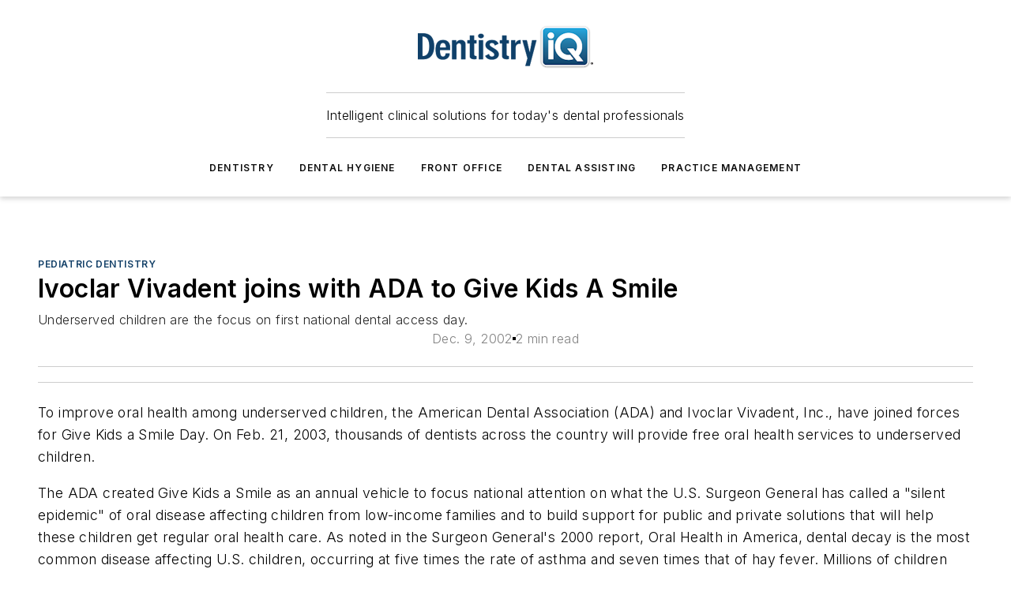

--- FILE ---
content_type: text/html;charset=utf-8
request_url: https://www.dentistryiq.com/dentistry/pediatric-dentistry/article/16368513/ivoclar-vivadent-joins-with-ada-to-give-kids-a-smile
body_size: 63938
content:
<!DOCTYPE html><html  lang="en"><head><meta charset="utf-8"><meta name="viewport" content="width=device-width, initial-scale=1, shrink-to-fit=no"><script type="text/javascript" src="/ruxitagentjs_ICA7NVfqrux_10327251022105625.js" data-dtconfig="rid=RID_1389020760|rpid=625245716|domain=dentistryiq.com|reportUrl=/rb_bf25051xng|app=ea7c4b59f27d43eb|cuc=ll64881i|owasp=1|mel=100000|expw=1|featureHash=ICA7NVfqrux|dpvc=1|lastModification=1765214479370|tp=500,50,0|rdnt=1|uxrgce=1|srbbv=2|agentUri=/ruxitagentjs_ICA7NVfqrux_10327251022105625.js"></script><script type="importmap">{"imports":{"#entry":"/_nuxt/CZ1mWWAJ.js"}}</script><title>Ivoclar Vivadent joins with ADA to Give Kids A Smile | Dentistry IQ</title><link href="https://fonts.gstatic.com" rel="preconnect"><link href="https://cdn.cookielaw.org" rel="preconnect"><link href="https://aerilon.graphql.aspire-ebm.com" rel="preconnect"><style type="text/css">
            :root {
              --spacing-unit: 6px;
--spacing: 48px;
--color-line: #CDCDCD;
--color-primary-main: #134068;
--color-primary-container: #1a568c;
--color-on-primary-container: #0a2339;
--color-secondary-main: #2796c7;
--color-secondary-container: #E4F1F7;
--color-on-secondary-container: #0a2632;
--color-black: #0d0d0d;
--color-white: #ffffff;
--color-grey: #b2c3ce;
--color-light-grey: #e0e0e0;
--primary-font-family: Inter;
--site-max-width: 1300px;
            }
          </style><style>@media (max-width:760px){.mobile-hidden{display:none!important}}.admin-layout a{color:#3867a6}.admin-layout .vs__dropdown-toggle{background:#fff;border:1px solid #9da4b0}.ebm-layout{overflow-anchor:none;width:100%}</style><style>@media (max-width:760px){.mobile-hidden[data-v-45fa8452]{display:none!important}}.admin-layout a[data-v-45fa8452]{color:#3867a6}.admin-layout .vs__dropdown-toggle[data-v-45fa8452]{background:#fff;border:1px solid #9da4b0}.ebm-page[data-v-45fa8452]{display:flex;flex-direction:column;font-family:Arial}.ebm-page .hasToolbar[data-v-45fa8452]{max-width:calc(100% - 49px)}.ebm-page__layout[data-v-45fa8452]{z-index:2}.ebm-page__layout[data-v-45fa8452],.ebm-page__page[data-v-45fa8452]{flex:1;pointer-events:none;position:relative}.ebm-page__page[data-v-45fa8452]{display:flex;flex-direction:column;z-index:1}.ebm-page__main[data-v-45fa8452]{flex:1;margin:auto;width:100%}.ebm-page__content[data-v-45fa8452]{padding:0;pointer-events:all}@media (min-width:600px){.ebm-page__content[data-v-45fa8452]{padding:"0 10px"}}.ebm-page__reskin-background[data-v-45fa8452]{background-position:top;background-repeat:no-repeat;background-size:cover;height:100%;left:0;overflow:hidden;position:fixed;top:0;width:100%;z-index:0}.ebm-page__reskin-ad[data-v-45fa8452]{padding:1.5rem 0;position:relative;text-align:center;z-index:1}.ebm-page__siteskin-ad[data-v-45fa8452]{margin-top:24px;pointer-events:all;position:fixed;transition:all 125ms;z-index:100}.ebm-page__siteskin-ad__left[data-v-45fa8452]{right:50%}@media (max-width:1636px){.ebm-page__siteskin-ad__left[data-v-45fa8452]{display:none}}.ebm-page__siteskin-ad__right[data-v-45fa8452]{left:50%}@media (max-width:1636px){.ebm-page__siteskin-ad__right[data-v-45fa8452]{display:none}}.ebm-page .ebm-page__primary[data-v-45fa8452]{margin-top:0}.ebm-page .page-content-wrapper[data-v-45fa8452]{margin:auto;width:100%}.ebm-page .load-more[data-v-45fa8452]{padding:10px 0;pointer-events:all;text-align:center;width:100%}.ebm-page .load-more[data-v-45fa8452]>*{margin:auto;padding:0 5px}.ebm-page .load-more .label[data-v-45fa8452]{display:flex;flex-direction:row}.ebm-page .load-more .label[data-v-45fa8452]>*{margin:0 5px}.ebm-page .footer[data-v-45fa8452]{position:relative}.ebm-page .ebm-page__primary[data-v-45fa8452]{margin-top:calc(var(--spacing)/2)}.ebm-page .ebm-page__content[data-v-45fa8452]{display:flex;flex-direction:column;gap:var(--spacing);margin:0!important}.ebm-page .ebm-page__content[data-v-45fa8452]>*{position:relative}.ebm-page .ebm-page__content[data-v-45fa8452]>:after{background-color:var(--color-line);bottom:auto;bottom:calc(var(--spacing)*-.5*1);content:"";height:1px;left:0;position:absolute;right:0}.ebm-page .ebm-page__content[data-v-45fa8452]>:last-child:after{display:none}.ebm-page .page-content-wrapper[data-v-45fa8452]{display:flex;flex-direction:column;gap:var(--spacing);max-width:var(--site-max-width);padding:0 calc(var(--spacing)/2)}@media (min-width:800px){.ebm-page .page-content-wrapper[data-v-45fa8452]{padding:0 var(--spacing)}}.ebm-page .page-content-wrapper[data-v-45fa8452]>*{position:relative}.ebm-page .page-content-wrapper[data-v-45fa8452]>:after{background-color:var(--color-line);bottom:auto;bottom:calc(var(--spacing)*-.5*1);content:"";height:1px;left:0;position:absolute;right:0}.ebm-page .page-content-wrapper[data-v-45fa8452]>:last-child:after{display:none}.ebm-page .load-more[data-v-45fa8452]{padding:0}.ebm-page .secondary-pages .page-content-wrapper[data-v-45fa8452],.ebm-page.full-width .page-content-wrapper[data-v-45fa8452]{max-width:100%!important;padding:0!important}.ebm-page .secondary-pages .ebm-page__primary[data-v-45fa8452],.ebm-page.full-width .ebm-page__primary[data-v-45fa8452]{margin-top:0!important}@media print{.ebm-page__page[data-v-45fa8452]{display:block}}</style><style>@media (max-width:760px){.mobile-hidden[data-v-06639cce]{display:none!important}}.admin-layout a[data-v-06639cce]{color:#3867a6}.admin-layout .vs__dropdown-toggle[data-v-06639cce]{background:#fff;border:1px solid #9da4b0}#header-leaderboard-ad[data-v-06639cce]{align-items:center;display:flex;justify-content:center;padding:1rem}</style><style>html{scroll-padding-top:calc(var(--header-height) + 16px)}</style><style>@media (max-width:760px){.mobile-hidden[data-v-b96d99b2]{display:none!important}}.admin-layout a[data-v-b96d99b2]{color:#3867a6}.admin-layout .vs__dropdown-toggle[data-v-b96d99b2]{background:#fff;border:1px solid #9da4b0}header[data-v-b96d99b2]{bottom:0;margin:auto;position:sticky;top:0;transition:top .5s cubic-bezier(.645,.045,.355,1);z-index:50}header .reskin-ad[data-v-b96d99b2]{padding:1.5rem 0;text-align:center}.navbar[data-v-b96d99b2]{background-color:#fff;box-shadow:0 3px 6px #00000029;left:0;opacity:1;padding-bottom:2rem;padding-top:2rem;right:0}.navbar .content[data-v-b96d99b2]{margin:auto;max-width:var(--site-max-width);padding:0 calc(var(--spacing)/2)}@media (min-width:800px){.navbar .content[data-v-b96d99b2]{padding:0 var(--spacing)}}.top-navbar[data-v-b96d99b2]{align-items:center;display:flex;justify-content:space-between}@media (max-width:900px){.logo[data-v-b96d99b2]{flex-grow:1}.logo img[data-v-b96d99b2]{max-width:180px}}@media (max-width:450px){.logo img[data-v-b96d99b2]{max-width:140px}}@media (max-width:370px){.logo img[data-v-b96d99b2]{max-width:120px}}@media (max-width:350px){.logo img[data-v-b96d99b2]{max-width:100px}}.bottom-navbar[data-v-b96d99b2]{max-height:100px;overflow:visible;transition:all .15s cubic-bezier(.86,0,.07,1)}.bottom-navbar.hidden[data-v-b96d99b2]{max-height:0;overflow:hidden;transform:scale(0)}.actions[data-v-b96d99b2]{align-items:center;-moz-column-gap:.5rem;column-gap:.5rem;display:flex;flex-basis:0;flex-grow:1}@media (max-width:900px){.actions[data-v-b96d99b2]{flex-basis:auto;flex-grow:0}}.actions.left[data-v-b96d99b2]{justify-content:left}.actions.right[data-v-b96d99b2]{-moz-column-gap:0;column-gap:0;justify-content:right}.actions .login-container[data-v-b96d99b2]{display:flex;gap:16px}@media (max-width:900px){.actions .login-container[data-v-b96d99b2]{gap:8px}}@media (max-width:450px){.actions .login-container[data-v-b96d99b2]{gap:4px}}@media (max-width:900px){.search-icon[data-v-b96d99b2]{display:none}}.cta[data-v-b96d99b2]{border-bottom:1px solid var(--color-line);border-top:1px solid var(--color-line);margin:1.5rem auto auto;width:-moz-fit-content;width:fit-content}@media (max-width:900px){.cta[data-v-b96d99b2]{display:none}}.sub-menu[data-v-b96d99b2]{align-items:center;display:flex;justify-content:center;list-style:none;margin-top:1.5rem;padding:0;white-space:nowrap}@media (max-width:1000px){.sub-menu[data-v-b96d99b2]{display:none}}.sub-menu-item[data-v-b96d99b2]{margin-left:1rem;margin-right:1rem}.menu-item[data-v-b96d99b2],.sub-menu-link[data-v-b96d99b2]{color:var(--color-black);font-size:.75rem;font-weight:600;letter-spacing:.1em;text-transform:uppercase}.popover-menu[data-v-b96d99b2]{align-items:flex-start;background-color:#fff;box-shadow:0 3px 6px #00000029;display:flex;flex-direction:column;justify-content:left;padding:1.5rem;text-align:left;width:200px}.popover-menu .menu-item[data-v-b96d99b2]{align-items:center;display:flex;margin-bottom:1rem}.popover-menu .menu-item .icon[data-v-b96d99b2]{margin-right:1rem}</style><style>@media (max-width:760px){.mobile-hidden{display:none!important}}.admin-layout a{color:#3867a6}.admin-layout .vs__dropdown-toggle{background:#fff;border:1px solid #9da4b0}.ebm-icon{cursor:pointer}.ebm-icon .tooltip-wrapper{display:block}.ebm-icon.disabled{cursor:not-allowed}.ebm-icon.arrowUp{margin-top:3px}.ebm-icon.arrowDown{margin-top:-5px;transform:rotate(180deg)}.ebm-icon.loading{animation-duration:2s;animation-iteration-count:infinite;animation-name:spin;animation-timing-function:linear}.ebm-icon.label{align-items:center;display:flex;flex-direction:column;font-size:.8em;justify-content:center;padding:0 5px}@keyframes spin{0%{transform:rotate(0)}to{transform:rotate(1turn)}}.ebm-icon .icon,.ebm-icon svg{display:block}</style><style>@media (max-width:760px){.mobile-hidden{display:none!important}}.admin-layout a{color:#3867a6}.admin-layout .vs__dropdown-toggle{background:#fff;border:1px solid #9da4b0}.ebm-mega-menu{background-color:var(--color-black);color:#fff;container-type:inline-size;display:none;height:100%;left:0;opacity:0;overflow:auto;position:fixed;text-align:center;top:0;transition-behavior:allow-discrete;transition-duration:.3s;transition-property:overlay display opacity;width:100%}.ebm-mega-menu.cms-user-logged-in{left:49px;width:calc(100% - 49px)}.ebm-mega-menu.open{display:block;opacity:1}@starting-style{.ebm-mega-menu.open{opacity:0}}@container (max-width: 750px){.ebm-mega-menu .mega-menu-header{display:flex}}.ebm-mega-menu .mega-menu-header .icon{margin-left:30px;margin-top:40px;width:24px}.ebm-mega-menu .mega-menu-header .logo{height:35px;max-width:100%}@container (min-width: 750px){.ebm-mega-menu .mega-menu-header .logo{height:50px;margin-bottom:30px}}@container (max-width: 750px){.ebm-mega-menu .mega-menu-header .logo{margin-top:20px}.ebm-mega-menu .mega-menu-header .logo img{height:auto;margin-left:5px;max-width:140px}}.ebm-mega-menu .mega-menu-container{margin:auto}@container (min-width: 750px){.ebm-mega-menu .mega-menu-container{max-width:850px;width:100%}}.ebm-mega-menu .mega-menu-container .search-field{padding-bottom:50px}@container (max-width: 900px){.ebm-mega-menu .mega-menu-container .search-field{margin-left:calc(var(--spacing)/2);margin-right:calc(var(--spacing)/2)}}.ebm-mega-menu .mega-menu-container .nav-links{display:grid;gap:calc(var(--spacing)/2);grid-template-columns:1fr;position:relative}.ebm-mega-menu .mega-menu-container .nav-links:after{background-color:var(--color-line);bottom:auto;bottom:calc(var(--spacing)*-.5*1);content:"";height:1px;left:0;position:absolute;right:0}.ebm-mega-menu .mega-menu-container .nav-links:last-child:after{display:none}@container (max-width: 900px){.ebm-mega-menu .mega-menu-container .nav-links{margin-left:calc(var(--spacing)/2);margin-right:calc(var(--spacing)/2)}}@container (min-width: 750px){.ebm-mega-menu .mega-menu-container .nav-links{gap:calc(var(--spacing)*2);grid-template-columns:1fr 1fr 1fr;padding-bottom:var(--spacing)}}.ebm-mega-menu .mega-menu-container .nav-links .section{display:flex;flex-direction:column;font-weight:400;list-style:none;text-align:center}@container (max-width: 750px){.ebm-mega-menu .mega-menu-container .nav-links .section{gap:5px;padding-top:30px;position:relative}.ebm-mega-menu .mega-menu-container .nav-links .section:after{background-color:var(--color-line);bottom:auto;bottom:calc(var(--spacing)*-.5*1);content:"";height:1px;left:0;position:absolute;right:0}.ebm-mega-menu .mega-menu-container .nav-links .section:last-child:after{display:none}.ebm-mega-menu .mega-menu-container .nav-links .section:first-child{padding-top:15px}}@container (min-width: 750px){.ebm-mega-menu .mega-menu-container .nav-links .section{border-bottom:none;font-size:1.25rem;gap:16px;position:relative;text-align:left}.ebm-mega-menu .mega-menu-container .nav-links .section:after{background-color:var(--color-line);bottom:0;content:"";height:100%;left:auto;position:absolute;right:calc(var(--spacing)*-.5*2);top:0;width:1px}.ebm-mega-menu .mega-menu-container .nav-links .section:last-child:after{display:none}}.ebm-mega-menu .mega-menu-container .nav-links .section a{color:#fff}.ebm-mega-menu .mega-menu-container .nav-links .section .title{font-size:.75rem;font-weight:400;text-transform:uppercase}.ebm-mega-menu .mega-menu-container .affiliate-links{display:flex;justify-content:center;margin-top:var(--spacing);padding:calc(var(--spacing)*.5);position:relative}.ebm-mega-menu .mega-menu-container .affiliate-links:after{background-color:var(--color-line);bottom:auto;bottom:calc(var(--spacing)*-.5*1);content:"";height:1px;left:0;position:absolute;right:0}.ebm-mega-menu .mega-menu-container .affiliate-links:last-child:after{display:none}.ebm-mega-menu .mega-menu-container .affiliate-links .ebm-affiliated-brands-direction{flex-direction:column;gap:calc(var(--spacing)*.5)}.ebm-mega-menu .mega-menu-container .social-links{align-items:center;display:flex;flex-direction:column;font-size:.75rem;justify-content:center;margin-top:var(--spacing);padding:calc(var(--spacing)*.5);text-transform:uppercase}.ebm-mega-menu .mega-menu-container .social-links .socials{gap:16px;margin:16px 16px 24px}</style><style>@media (max-width:760px){.mobile-hidden{display:none!important}}.admin-layout a{color:#3867a6}.admin-layout .vs__dropdown-toggle{background:#fff;border:1px solid #9da4b0}.ebm-search-field{container-type:inline-size;position:relative}.ebm-search-field .input{padding:10px 0;position:relative;width:100%}.ebm-search-field .input .icon{bottom:0;height:24px;margin:auto;position:absolute;right:.5rem;top:0}.ebm-search-field .input .clear-icon{bottom:0;height:24px;margin:auto;position:absolute;right:2.5rem;top:0}.ebm-search-field .input input{background-color:var(--c4e26338);border:1px solid var(--7798abdd);border-radius:5px;color:var(--0c12ecfc);font-size:1em;padding:1rem 8px 1rem 20px;width:100%}.ebm-search-field .sponsor-container{align-items:center;display:flex;font-size:.5rem;gap:5px;height:24px;margin:auto;position:absolute;right:10%;top:20%}@container (max-width: 750px){.ebm-search-field .sponsor-container{justify-content:flex-end;padding:10px 15px 0 0;position:static}}.ebm-search-field input[type=search]::-webkit-search-cancel-button,.ebm-search-field input[type=search]::-webkit-search-decoration{-webkit-appearance:none;appearance:none}</style><style>@media (max-width:760px){.mobile-hidden[data-v-3823c912]{display:none!important}}.admin-layout a[data-v-3823c912]{color:#3867a6}.admin-layout .vs__dropdown-toggle[data-v-3823c912]{background:#fff;border:1px solid #9da4b0}.ebm-affiliated-brands[data-v-3823c912]{display:flex;flex-direction:row;font-size:.75rem}.ebm-affiliated-brands__label[data-v-3823c912]{display:block;padding:0 calc(var(--spacing)/2)}.ebm-affiliated-brands__links[data-v-3823c912]{display:flex;flex-direction:row;flex-wrap:wrap;justify-content:center}.ebm-affiliated-brands__links>div[data-v-3823c912]{padding:0 calc(var(--spacing)/4)}.ebm-affiliated-brands__links>div a[data-v-3823c912]{color:var(--link-color);font-weight:600}</style><style>@media (max-width:760px){.mobile-hidden[data-v-62be4297]{display:none!important}}.admin-layout a[data-v-62be4297]{color:#3867a6}.admin-layout .vs__dropdown-toggle[data-v-62be4297]{background:#fff;border:1px solid #9da4b0}.ebm-socials[data-v-62be4297]{display:flex;flex-wrap:wrap}.ebm-socials__icon[data-v-62be4297]{cursor:pointer;margin-right:7px;text-decoration:none}.ebm-socials .text[data-v-62be4297]{height:0;overflow:hidden;text-indent:-9999px}</style><style>@media (max-width:760px){.mobile-hidden{display:none!important}}.admin-layout a{color:#3867a6}.admin-layout .vs__dropdown-toggle{background:#fff;border:1px solid #9da4b0}.ebm-ad-target__outer{display:flex;height:auto;justify-content:center;max-width:100%;width:100%}.ebm-ad-target__inner{align-items:center;display:flex}.ebm-ad-target img{max-width:100%}.ebm-ad-target iframe{box-shadow:0 .125rem .25rem #00000013}</style><style>@media (max-width:760px){.mobile-hidden[data-v-4c12f864]{display:none!important}}.admin-layout a[data-v-4c12f864]{color:#3867a6}.admin-layout .vs__dropdown-toggle[data-v-4c12f864]{background:#fff;border:1px solid #9da4b0}#sticky-bottom-ad[data-v-4c12f864]{align-items:center;background:#000000bf;display:flex;justify-content:center;left:0;padding:8px;position:fixed;right:0;z-index:999}#sticky-bottom-ad .close-button[data-v-4c12f864]{background:none;border:0;color:#fff;cursor:pointer;font-weight:900;margin:8px;position:absolute;right:0;top:0}.slide-up-enter[data-v-4c12f864],.slide-up-leave-to[data-v-4c12f864]{opacity:0;transform:translateY(200px)}.slide-up-enter-active[data-v-4c12f864]{transition:all .25s ease-out}.slide-up-leave-active[data-v-4c12f864]{transition:all .25s ease-in}</style><style>@media (max-width:760px){.mobile-hidden[data-v-0622f0e1]{display:none!important}}.admin-layout a[data-v-0622f0e1]{color:#3867a6}.admin-layout .vs__dropdown-toggle[data-v-0622f0e1]{background:#fff;border:1px solid #9da4b0}.grid[data-v-0622f0e1]{container-type:inline-size;margin:auto}.grid .grid-row[data-v-0622f0e1]{position:relative}.grid .grid-row[data-v-0622f0e1]:after{background-color:var(--color-line);bottom:auto;bottom:calc(var(--spacing)*-.5*1);content:"";height:1px;left:0;position:absolute;right:0}.grid .grid-row.hide-bottom-border[data-v-0622f0e1]:after,.grid .grid-row[data-v-0622f0e1]:last-child:after{display:none}@container (width >= 750px){.grid .grid-row.mobile-only[data-v-0622f0e1]{display:none}}@container (width < 750px){.grid .grid-row.exclude-mobile[data-v-0622f0e1]{display:none}}</style><style>@media (max-width:760px){.mobile-hidden[data-v-840eddae]{display:none!important}}.admin-layout a[data-v-840eddae]{color:#3867a6}.admin-layout .vs__dropdown-toggle[data-v-840eddae]{background:#fff;border:1px solid #9da4b0}.web-row[data-v-840eddae]{container-type:inline-size}.web-row .row[data-v-840eddae]{--col-size:calc(50% - var(--spacing)*1/2);display:grid;padding-bottom:0ver;padding-top:0;width:100%}@media (min-width:750px){.web-row .row[data-v-840eddae]{padding-left:0;padding-right:0}}@media (min-width:500px){.web-row .row.restricted[data-v-840eddae]{margin:auto;max-width:66%}}.web-row .row .column-wrapper[data-v-840eddae]{display:flex;order:0;width:100%}.web-row .row.largest_first.layout1_2 .column-wrapper[data-v-840eddae]:nth-child(2),.web-row .row.largest_first.layout1_2_1 .column-wrapper[data-v-840eddae]:nth-child(2),.web-row .row.largest_first.layout1_3 .column-wrapper[data-v-840eddae]:nth-child(2){order:-1}@container (min-width: 750px){.web-row .row.layout1_1[data-v-840eddae]{display:grid;grid-template-columns:minmax(0,1fr) minmax(0,1fr)}.web-row .row.layout1_1 .column-wrapper[data-v-840eddae]{position:relative}.web-row .row.layout1_1 .column-wrapper[data-v-840eddae]:after{background-color:var(--color-line);bottom:0;content:"";height:100%;left:auto;position:absolute;right:calc(var(--spacing)*-.5*1);top:0;width:1px}.web-row .row.layout1_1 .column-wrapper[data-v-840eddae]:last-child:after{display:none}.web-row .row.layout1_2[data-v-840eddae]{display:grid;grid-template-columns:minmax(0,var(--col-size)) minmax(0,var(--col-size))}.web-row .row.layout1_2 .column-wrapper[data-v-840eddae]{position:relative}.web-row .row.layout1_2 .column-wrapper[data-v-840eddae]:after{background-color:var(--color-line);bottom:0;content:"";height:100%;left:auto;position:absolute;right:calc(var(--spacing)*-.5*1);top:0;width:1px}.web-row .row.layout1_2 .column-wrapper[data-v-840eddae]:last-child:after{display:none}.web-row .row.layout1_2 .column-wrapper[data-v-840eddae]:nth-child(2){order:0!important}}@container (min-width: 1050px){.web-row .row.layout1_2[data-v-840eddae]{--col-size:calc(33.33333% - var(--spacing)*2/3);grid-template-columns:var(--col-size) calc(var(--col-size)*2 + var(--spacing))}}@container (min-width: 750px){.web-row .row.layout2_1[data-v-840eddae]{display:grid;grid-template-columns:minmax(0,var(--col-size)) minmax(0,var(--col-size))}.web-row .row.layout2_1 .column-wrapper[data-v-840eddae]{position:relative}.web-row .row.layout2_1 .column-wrapper[data-v-840eddae]:after{background-color:var(--color-line);bottom:0;content:"";height:100%;left:auto;position:absolute;right:calc(var(--spacing)*-.5*1);top:0;width:1px}.web-row .row.layout2_1 .column-wrapper[data-v-840eddae]:last-child:after{display:none}}@container (min-width: 1050px){.web-row .row.layout2_1[data-v-840eddae]{--col-size:calc(33.33333% - var(--spacing)*2/3);grid-template-columns:calc(var(--col-size)*2 + var(--spacing)) var(--col-size)}}@container (min-width: 1100px){.web-row .row.layout1_1_1[data-v-840eddae]{--col-size:calc(33.33333% - var(--spacing)*2/3);display:grid;grid-template-columns:minmax(0,var(--col-size)) minmax(0,var(--col-size)) minmax(0,var(--col-size))}.web-row .row.layout1_1_1 .column-wrapper[data-v-840eddae]{position:relative}.web-row .row.layout1_1_1 .column-wrapper[data-v-840eddae]:after{background-color:var(--color-line);bottom:0;content:"";height:100%;left:auto;position:absolute;right:calc(var(--spacing)*-.5*1);top:0;width:1px}.web-row .row.layout1_1_1 .column-wrapper[data-v-840eddae]:last-child:after{display:none}}</style><style>@media (max-width:760px){.mobile-hidden{display:none!important}}.admin-layout a{color:#3867a6}.admin-layout .vs__dropdown-toggle{background:#fff;border:1px solid #9da4b0}.web-grid-title{align-items:center;container-type:inline-size;font-family:var(--primary-font-family);margin-bottom:calc(var(--spacing)/2);max-width:100%;width:100%}.web-grid-title .title{display:flex;flex:1 0 auto;font-size:1.9rem;font-weight:600;gap:var(--spacing-unit);letter-spacing:-.01em;line-height:40px;max-width:100%;overflow:hidden;text-overflow:ellipsis}.web-grid-title .title .grid-title-image-icon{height:23px;margin-top:8px}.web-grid-title.has-link .title{max-width:calc(100% - 100px)}.web-grid-title .divider{background-color:var(--color-line);height:1px;width:100%}.web-grid-title .view-more{color:var(--color-primary-main);cursor:primary;flex:0 1 auto;font-size:.75rem;font-weight:600;letter-spacing:.05em;line-height:18px;text-transform:uppercase;white-space:nowrap}@container (max-width: 500px){.web-grid-title .view-more{display:none}}.web-grid-title.primary{display:flex;gap:5px}.web-grid-title.primary .topbar,.web-grid-title.secondary .divider,.web-grid-title.secondary .view-more{display:none}.web-grid-title.secondary .topbar{background-color:var(--color-primary-main);height:8px;margin-bottom:calc(var(--spacing)/3);width:80px}</style><style>@media (max-width:760px){.mobile-hidden[data-v-2e2a3563]{display:none!important}}.admin-layout a[data-v-2e2a3563]{color:#3867a6}.admin-layout .vs__dropdown-toggle[data-v-2e2a3563]{background:#fff;border:1px solid #9da4b0}.column[data-v-2e2a3563]{align-items:stretch;display:flex;flex-wrap:wrap;height:100%;position:relative}.column[data-v-2e2a3563],.column .standard-blocks[data-v-2e2a3563],.column .sticky-blocks[data-v-2e2a3563]{width:100%}.column.block-align-center[data-v-2e2a3563]{align-items:center;justify-content:center}.column.block-align-top[data-v-2e2a3563]{align-items:top;flex-direction:column}.column.block-align-sticky[data-v-2e2a3563]{align-items:start;display:block;justify-content:center}.column.block-align-equalize[data-v-2e2a3563]{align-items:stretch}.column .sticky-blocks.has-standard[data-v-2e2a3563]{margin-top:var(--spacing)}.column .block-wrapper[data-v-2e2a3563]{max-width:100%;position:relative}.column .block-wrapper[data-v-2e2a3563]:after{background-color:var(--color-line);bottom:auto;bottom:calc(var(--spacing)*-.5*1);content:"";height:1px;left:0;position:absolute;right:0}.column .block-wrapper.hide-bottom-border[data-v-2e2a3563]:after,.column .block-wrapper[data-v-2e2a3563]:last-child:after,.column .standard-blocks:not(.has-sticky) .block-wrapper[data-v-2e2a3563]:last-child:after,.column .sticky-blocks .block-wrapper[data-v-2e2a3563]:last-child:after{display:none}@media print{.column[data-v-2e2a3563]{height:auto}}</style><style>@media (max-width:760px){.mobile-hidden[data-v-a4efc542]{display:none!important}}.admin-layout a[data-v-a4efc542]{color:#3867a6}.admin-layout .vs__dropdown-toggle[data-v-a4efc542]{background:#fff;border:1px solid #9da4b0}.block[data-v-a4efc542]{display:flex;flex-direction:column;overflow:visible;width:100%}.block .block-title[data-v-a4efc542]{margin-bottom:calc(var(--spacing)/2)}.block .above-cta[data-v-a4efc542]{height:100%}.block .title[data-v-a4efc542]{font-size:1rem;line-height:1rem;text-transform:uppercase}.block .title a[data-v-a4efc542]{color:inherit;text-decoration:none}.block .title a[data-v-a4efc542]:hover{text-decoration:underline}.block .title template[data-v-a4efc542]{display:inline-block}.block .content[data-v-a4efc542]{display:flex;width:100%}.block .cta[data-v-a4efc542]{align-items:center;display:flex;flex-direction:column;font-size:1rem;gap:calc(var(--spacing)/2);justify-content:space-between}@container (width > 500px){.block .cta[data-v-a4efc542]{flex-direction:row}}</style><style>@media (max-width:760px){.mobile-hidden[data-v-3dec0756]{display:none!important}}.admin-layout a[data-v-3dec0756]{color:#3867a6}.admin-layout .vs__dropdown-toggle[data-v-3dec0756]{background:#fff;border:1px solid #9da4b0}.ebm-button-wrapper[data-v-3dec0756]{display:inline-block}.ebm-button-wrapper .ebm-button[data-v-3dec0756]{border:1px solid;border-radius:.1rem;cursor:pointer;display:block;font-weight:600;outline:none;text-transform:uppercase;width:100%}.ebm-button-wrapper .ebm-button .content[data-v-3dec0756]{align-items:center;display:flex;gap:var(--spacing-unit);justify-content:center}.ebm-button-wrapper .ebm-button .content.icon-right[data-v-3dec0756]{flex-direction:row-reverse}.ebm-button-wrapper .ebm-button[data-v-3dec0756]:focus,.ebm-button-wrapper .ebm-button[data-v-3dec0756]:hover{box-shadow:0 0 .1rem #3e5d8580;filter:contrast(125%)}.ebm-button-wrapper .ebm-button[data-v-3dec0756]:active{box-shadow:0 0 .3rem #1c417280}.ebm-button-wrapper .ebm-button[data-v-3dec0756]:active:after{height:200px;width:200px}.ebm-button-wrapper .ebm-button--small[data-v-3dec0756]{font-size:.75rem;padding:.2rem .4rem}.ebm-button-wrapper .ebm-button--medium[data-v-3dec0756]{font-size:.75rem;padding:.3rem .6rem}.ebm-button-wrapper .ebm-button--large[data-v-3dec0756]{font-size:.75rem;line-height:1.25rem;padding:.5rem 1rem}@media (max-width:450px){.ebm-button-wrapper .ebm-button--large[data-v-3dec0756]{padding:.5rem}}.ebm-button-wrapper .ebm-button--fullWidth[data-v-3dec0756]{font-size:1.15rem;margin:0 auto;padding:.5rem 1rem;width:100%}.ebm-button-wrapper.primary .ebm-button[data-v-3dec0756],.ebm-button-wrapper.solid .ebm-button[data-v-3dec0756]{background-color:var(--button-accent-color);border-color:var(--button-accent-color);color:var(--button-text-color)}.ebm-button-wrapper.primary .ebm-button[data-v-3dec0756]:hover,.ebm-button-wrapper.solid .ebm-button[data-v-3dec0756]:hover{text-decoration:underline}.ebm-button-wrapper.hollow .ebm-button[data-v-3dec0756]{background-color:transparent;background-color:#fff;border:1px solid var(--button-accent-color);color:var(--button-accent-color)}.ebm-button-wrapper.hollow .ebm-button[data-v-3dec0756]:hover{text-decoration:underline}.ebm-button-wrapper.borderless .ebm-button[data-v-3dec0756]{background-color:transparent;border-color:transparent;color:var(--button-accent-color)}.ebm-button-wrapper.borderless .ebm-button[data-v-3dec0756]:hover{background-color:var(--button-accent-color);color:#fff;text-decoration:underline}.ebm-button-wrapper .ebm-button[data-v-3dec0756]{transition:all .15s ease-in-out}</style><style>@media (max-width:760px){.mobile-hidden{display:none!important}}.admin-layout a{color:#3867a6}.admin-layout .vs__dropdown-toggle{background:#fff;border:1px solid #9da4b0}.web-footer-new{display:flex;font-size:1rem;font-weight:400;justify-content:center;padding-bottom:calc(var(--spacing)/2);pointer-events:all;width:100%}.web-footer-new a{color:var(--link-color)}.web-footer-new .container{display:flex;justify-content:center;width:100%}.web-footer-new .container .container-wrapper{display:flex;flex-direction:column;gap:var(--spacing);width:100%}@media (min-width:800px){.web-footer-new .container{flex-direction:row}}.web-footer-new .container .row{position:relative;width:100%}.web-footer-new .container .row:after{background-color:var(--color-line);bottom:auto;bottom:calc(var(--spacing)*-.5*1);content:"";height:1px;left:0;position:absolute;right:0}.web-footer-new .container .row:last-child:after{display:none}.web-footer-new .container .row.full-width{justify-items:center}.web-footer-new .container .column-wrapper{display:grid;gap:var(--spacing);grid-template-columns:1fr}.web-footer-new .container .column-wrapper.full-width{max-width:var(--site-max-width)!important;padding:0 calc(var(--spacing)*1.5);width:100%}.web-footer-new .container .column-wrapper .col{align-items:center;display:flex;flex-direction:column;gap:calc(var(--spacing)/4);justify-content:center;margin:0 auto;max-width:80%;position:relative;text-align:center}.web-footer-new .container .column-wrapper .col:after{background-color:var(--color-line);bottom:auto;bottom:calc(var(--spacing)*-.5*1);content:"";height:1px;left:0;position:absolute;right:0}.web-footer-new .container .column-wrapper .col:last-child:after{display:none}.web-footer-new .container .column-wrapper .col.valign-middle{align-self:center}@media (min-width:800px){.web-footer-new .container .column-wrapper{align-items:start;gap:var(--spacing)}.web-footer-new .container .column-wrapper.cols1_1_1{grid-template-columns:1fr 1fr 1fr}.web-footer-new .container .column-wrapper.cols1_1{grid-template-columns:1fr 1fr}.web-footer-new .container .column-wrapper .col{align-items:start;max-width:100%;position:relative;text-align:left}.web-footer-new .container .column-wrapper .col:after{background-color:var(--color-line);bottom:0;content:"";height:100%;left:auto;position:absolute;right:calc(var(--spacing)*-.5*1);top:0;width:1px}.web-footer-new .container .column-wrapper .col:last-child:after{display:none}}.web-footer-new .corporatelogo{align-self:center;filter:brightness(0);height:auto;margin-right:var(--spacing-unit);width:100px}.web-footer-new .menu-copyright{align-items:center;display:flex;flex-direction:column;gap:calc(var(--spacing)/2)}.web-footer-new .menu-copyright.full-width{max-width:var(--site-max-width);padding:0 calc(var(--spacing)*1.5);width:100%}.web-footer-new .menu-copyright .links{display:flex;font-size:.75rem;gap:calc(var(--spacing)/4);list-style:none;margin:0;padding:0}.web-footer-new .menu-copyright .copyright{display:flex;flex-direction:row;flex-wrap:wrap;font-size:.8em;justify-content:center}@media (min-width:800px){.web-footer-new .menu-copyright{flex-direction:row;justify-content:space-between}}.web-footer-new .blocktitle{color:#000;font-size:1.1rem;font-weight:600;width:100%}.web-footer-new .web-affiliated-brands-direction{flex-direction:column}@media (min-width:800px){.web-footer-new .web-affiliated-brands-direction{flex-direction:row}}</style><style>@media (max-width:760px){.mobile-hidden{display:none!important}}.admin-layout a{color:#3867a6}.admin-layout .vs__dropdown-toggle{background:#fff;border:1px solid #9da4b0}.ebm-web-subscribe-wrapper{display:flex;flex-direction:column;height:100%;overflow:auto}.ebm-web-subscribe-content{height:100%;overflow:auto;padding:calc(var(--spacing)*.5) var(--spacing)}@container (max-width: 750px){.ebm-web-subscribe-content{padding-bottom:100%}}.ebm-web-subscribe-content .web-subscribe-header .web-subscribe-title{align-items:center;display:flex;gap:var(--spacing);justify-content:space-between;line-height:normal}.ebm-web-subscribe-content .web-subscribe-header .web-subscribe-title .close-button{align-items:center;cursor:pointer;display:flex;font-size:.75rem;font-weight:600;text-transform:uppercase}.ebm-web-subscribe-content .web-subscribe-header .web-subscribe-subtext{padding-bottom:var(--spacing)}.ebm-web-subscribe-content .web-subscribe-header .newsletter-items{display:grid;gap:10px;grid-template-columns:1fr 1fr}@container (max-width: 750px){.ebm-web-subscribe-content .web-subscribe-header .newsletter-items{grid-template-columns:1fr}}.ebm-web-subscribe-content .web-subscribe-header .newsletter-items .newsletter-item{border:1px solid var(--color-line);display:flex;flex-direction:row;flex-direction:column;gap:1rem;padding:1rem}.ebm-web-subscribe-content .web-subscribe-header .newsletter-items .newsletter-item .newsletter-title{display:flex;font-size:1.25rem;font-weight:600;justify-content:space-between;letter-spacing:-.01em;line-height:25px}.ebm-web-subscribe-content .web-subscribe-header .newsletter-items .newsletter-item .newsletter-description{font-size:1rem;font-weight:400;letter-spacing:.0125em;line-height:24px}.web-subscribe-footer{background-color:#fff;box-shadow:0 4px 16px #00000040;width:100%}.web-subscribe-footer .subscribe-footer-wrapper{padding:var(--spacing)!important}.web-subscribe-footer .subscribe-footer-wrapper .user-info-container{align-items:center;display:flex;justify-content:space-between;padding-bottom:calc(var(--spacing)*.5)}.web-subscribe-footer .subscribe-footer-wrapper .user-info-container .nl-user-info{align-items:center;display:flex;gap:10px}.web-subscribe-footer .subscribe-footer-wrapper .subscribe-login-container .nl-selected{font-size:1.25rem;font-weight:600;margin-bottom:10px}.web-subscribe-footer .subscribe-footer-wrapper .subscribe-login-container .form-fields-setup{display:flex;gap:calc(var(--spacing)*.125);padding-top:calc(var(--spacing)*.5)}@container (max-width: 1050px){.web-subscribe-footer .subscribe-footer-wrapper .subscribe-login-container .form-fields-setup{display:block}}.web-subscribe-footer .subscribe-footer-wrapper .subscribe-login-container .form-fields-setup .web-form-fields{z-index:100}.web-subscribe-footer .subscribe-footer-wrapper .subscribe-login-container .form-fields-setup .web-form-fields .field-label{font-size:.75rem}.web-subscribe-footer .subscribe-footer-wrapper .subscribe-login-container .form-fields-setup .form{display:flex;gap:calc(var(--spacing)*.125)}@container (max-width: 750px){.web-subscribe-footer .subscribe-footer-wrapper .subscribe-login-container .form-fields-setup .form{flex-direction:column;padding-bottom:calc(var(--spacing)*.5)}}.web-subscribe-footer .subscribe-footer-wrapper .subscribe-login-container .form-fields-setup .form .vs__dropdown-menu{max-height:8rem}@container (max-width: 750px){.web-subscribe-footer .subscribe-footer-wrapper .subscribe-login-container .form-fields-setup .form .vs__dropdown-menu{max-height:4rem}}.web-subscribe-footer .subscribe-footer-wrapper .subscribe-login-container .form-fields-setup .subscribe-button{margin-top:calc(var(--spacing)*.5);width:20%}@container (max-width: 1050px){.web-subscribe-footer .subscribe-footer-wrapper .subscribe-login-container .form-fields-setup .subscribe-button{width:100%}}.web-subscribe-footer .subscribe-footer-wrapper .subscribe-login-container .form-fields-setup .subscribe-button .ebm-button{height:3rem}.web-subscribe-footer .subscribe-footer-wrapper .subscribe-login-container .compliance-field{font-size:.75rem;line-height:18px;z-index:-1}.web-subscribe-footer .subscribe-footer-wrapper a{color:#000;text-decoration:underline}.web-subscribe-footer .subscribe-footer-wrapper .subscribe-consent{font-size:.75rem;letter-spacing:.025em;line-height:18px;padding:5px 0}.web-subscribe-footer .subscribe-footer-wrapper .account-check{padding-top:calc(var(--spacing)*.25)}</style><style>@media (max-width:760px){.mobile-hidden{display:none!important}}.admin-layout a{color:#3867a6}.admin-layout .vs__dropdown-toggle{background:#fff;border:1px solid #9da4b0}.ebm-web-pane{container-type:inline-size;height:100%;pointer-events:all;position:fixed;right:0;top:0;width:100%;z-index:100}.ebm-web-pane.hidden{pointer-events:none}.ebm-web-pane.hidden .web-pane-mask{opacity:0}.ebm-web-pane.hidden .contents{max-width:0}.ebm-web-pane .web-pane-mask{background-color:#000;display:table;height:100%;opacity:.8;padding:16px;transition:all .3s ease;width:100%}.ebm-web-pane .contents{background-color:#fff;bottom:0;max-width:1072px;position:absolute;right:0;top:0;transition:all .3s ease;width:100%}.ebm-web-pane .contents.cms-user-logged-in{width:calc(100% - 49px)}.ebm-web-pane .contents .close-icon{cursor:pointer;display:flex;justify-content:flex-end;margin:10px}</style><style>@media (max-width:760px){.mobile-hidden{display:none!important}}.admin-layout a{color:#3867a6}.admin-layout .vs__dropdown-toggle{background:#fff;border:1px solid #9da4b0}.gam-slot-builder{min-width:300px;width:100%}.gam-slot-builder iframe{max-width:100%;overflow:hidden}</style><style>@media (max-width:760px){.mobile-hidden{display:none!important}}.admin-layout a{color:#3867a6}.admin-layout .vs__dropdown-toggle{background:#fff;border:1px solid #9da4b0}.web-content-title-new{display:flex;flex-direction:column;gap:calc(var(--spacing));width:100%}.web-content-title-new>*{position:relative}.web-content-title-new>:after{background-color:var(--color-line);bottom:auto;bottom:calc(var(--spacing)*-.5*1);content:"";height:1px;left:0;position:absolute;right:0}.web-content-title-new>:last-child:after{display:none}.web-content-title-new .above-line{container-type:inline-size;display:flex;flex-direction:column;gap:calc(var(--spacing)/2)}.web-content-title-new .above-line .section-wrapper{display:flex;gap:calc(var(--spacing)/4)}.web-content-title-new .above-line .section-wrapper.center{margin-left:auto;margin-right:auto}.web-content-title-new .above-line .sponsored-label{color:var(--color-primary-main);font-size:.75rem;font-weight:600;letter-spacing:.05rem;text-transform:uppercase}.web-content-title-new .above-line .section{font-size:.75rem;font-weight:600;letter-spacing:.05em;text-transform:uppercase}.web-content-title-new .above-line .event-info{display:flex;flex-direction:column;font-size:.9rem;gap:calc(var(--spacing)/2)}.web-content-title-new .above-line .event-info .column{display:flex;flex-direction:column;font-size:.9rem;gap:calc(var(--spacing)/4);width:100%}.web-content-title-new .above-line .event-info .column .content{display:flex;gap:calc(var(--spacing)/4)}.web-content-title-new .above-line .event-info .column label{flex:0 0 80px;font-weight:600}.web-content-title-new .above-line .event-info>*{position:relative}.web-content-title-new .above-line .event-info>:after{background-color:var(--color-line);bottom:0;content:"";height:100%;left:auto;position:absolute;right:calc(var(--spacing)*-.5*1);top:0;width:1px}.web-content-title-new .above-line .event-info>:last-child:after{display:none}@container (min-width: 600px){.web-content-title-new .above-line .event-info{align-items:center;flex-direction:row;gap:calc(var(--spacing))}.web-content-title-new .above-line .event-info>*{position:relative}.web-content-title-new .above-line .event-info>:after{background-color:var(--color-line);bottom:0;content:"";height:100%;left:auto;position:absolute;right:calc(var(--spacing)*-.5*1);top:0;width:1px}.web-content-title-new .above-line .event-info>:last-child:after{display:none}.web-content-title-new .above-line .event-info .event-location{display:block}}.web-content-title-new .above-line .title-text{font-size:2rem;line-height:1.2}@container (width > 500px){.web-content-title-new .above-line .title-text{font-size:2.75rem}}.web-content-title-new .above-line .author-row{align-items:center;display:flex;flex-direction:column;gap:calc(var(--spacing)/3);justify-content:center}.web-content-title-new .above-line .author-row .all-authors{display:flex;gap:calc(var(--spacing)/3)}.web-content-title-new .above-line .author-row .date-read-time{align-items:center;display:flex;gap:calc(var(--spacing)/3)}.web-content-title-new .above-line .author-row .dot{align-items:center;grid-area:dot}.web-content-title-new .above-line .author-row .dot:after{background-color:#000;content:"";display:block;height:4px;width:4px}.web-content-title-new .above-line .author-row .dot.first{display:none}.web-content-title-new .above-line .author-row .date{grid-area:date}.web-content-title-new .above-line .author-row .read-time{grid-area:read-time}.web-content-title-new .above-line .author-row .date,.web-content-title-new .above-line .author-row .duration,.web-content-title-new .above-line .author-row .read-time{color:#000;opacity:.5}@container (width > 500px){.web-content-title-new .above-line .author-row{flex-direction:row}.web-content-title-new .above-line .author-row .dot.first{display:block}}@container (width > 700px){.web-content-title-new .above-line .author-row{justify-content:flex-start}}.web-content-title-new .above-line .teaser-text{color:#222;font-size:16px;padding-top:8px}@container (width > 500px){.web-content-title-new .above-line .teaser-text{font-size:17px}}@container (width > 700px){.web-content-title-new .above-line .teaser-text{font-size:18px}}@container (width > 1000px){.web-content-title-new .above-line .teaser-text{font-size:19px}}.web-content-title-new .above-line .podcast-series{align-items:center;color:var(--color-primary-main);display:flex;font-size:.85rem;font-weight:500;gap:6px;text-transform:uppercase}.web-content-title-new .below-line{align-items:center;display:flex;justify-content:space-between;width:100%}.web-content-title-new .below-line .print-favorite{display:flex;gap:calc(var(--spacing)/3);justify-content:flex-end}.web-content-title-new .image-wrapper{flex:1 0 auto;width:100%}.web-content-title-new .comment-count{align-items:center;cursor:pointer;display:flex;padding-left:8px}.web-content-title-new .comment-count .viafoura{align-items:center;background-color:transparent!important;display:flex;font-size:16px;font-weight:inherit;padding-left:4px}.web-content-title-new .event-location p{margin:0}.web-content-title-new .highlights h2{margin-bottom:24px}.web-content-title-new .highlights .text{font-size:18px}.web-content-title-new .highlights .text li{margin-bottom:16px}.web-content-title-new .highlights .text li:last-child{margin-bottom:0}.web-content-title-new .author-contributor,.web-content-title-new .company-link{color:#000;display:flex;flex-wrap:wrap}.web-content-title-new .author-contributor a,.web-content-title-new .company-link a{color:inherit!important;font-size:1rem;text-decoration:underline}.web-content-title-new .author-contributor .author{display:flex}.web-content-title-new.center{text-align:center}.web-content-title-new.center .breadcrumb{display:flex;justify-content:center}.web-content-title-new.center .author-row{justify-content:center}</style><style>@media (max-width:760px){.mobile-hidden[data-v-e69042fe]{display:none!important}}.admin-layout a[data-v-e69042fe]{color:#3867a6}.admin-layout .vs__dropdown-toggle[data-v-e69042fe]{background:#fff;border:1px solid #9da4b0}.ebm-share-list[data-v-e69042fe]{display:flex;gap:calc(var(--spacing)/3);list-style:none;overflow:hidden;padding:0;transition:.3s;width:100%}.ebm-share-list li[data-v-e69042fe]{margin:0;padding:0}.ebm-share-item[data-v-e69042fe]{border-radius:4px;cursor:pointer;margin:2px}</style><style>@media (max-width:760px){.mobile-hidden{display:none!important}}.admin-layout a{color:#3867a6}.admin-layout .vs__dropdown-toggle{background:#fff;border:1px solid #9da4b0}.body-block{flex:"1";max-width:100%;width:100%}.body-block .body-content{display:flex;flex-direction:column;gap:calc(var(--spacing)/2);width:100%}.body-block .gate{background:var(--color-secondary-container);border:1px solid var(--color-line);padding:calc(var(--spacing)/2)}.body-block .below-body{border-top:1px solid var(--color-line)}.body-block .below-body .contributors{display:flex;gap:4px;padding-top:calc(var(--spacing)/4)}.body-block .below-body .contributors .contributor{display:flex}.body-block .below-body .ai-attribution{font-size:14px;padding-top:calc(var(--spacing)/4)}.body-block .podcast-player{background-color:var(--color-secondary-container);border:1px solid var(--color-line);border-radius:4px;margin-left:auto!important;margin-right:auto!important;text-align:center;width:100%}.body-block .podcast-player iframe{border:0;width:100%}.body-block .podcast-player .buttons{display:flex;justify-content:center}</style><style>@media (max-width:760px){.mobile-hidden{display:none!important}}.admin-layout a{color:#3867a6}.admin-layout .vs__dropdown-toggle{background:#fff;border:1px solid #9da4b0}.web-body-blocks{--margin:calc(var(--spacing)/2);display:flex;flex-direction:column;gap:15px;max-width:100%;width:100%}.web-body-blocks a{text-decoration:underline}.web-body-blocks .block{container-type:inline-size;font-family:var(--secondary-font);max-width:100%;width:100%}.web-body-blocks .block a{color:var(--link-color)}.web-body-blocks .block .block-title{margin-bottom:calc(var(--spacing)/2)}.web-body-blocks .text{color:inherit;letter-spacing:inherit;margin:auto;max-width:100%}.web-body-blocks img{max-width:100%}.web-body-blocks .iframe{border:0;margin-left:auto!important;margin-right:auto!important;width:100%}.web-body-blocks .facebook .embed,.web-body-blocks .instagram .embed,.web-body-blocks .twitter .embed{max-width:500px}.web-body-blocks .bc-reco-wrapper{padding:calc(var(--spacing)/2)}.web-body-blocks .bc-reco-wrapper .bc-heading{border-bottom:1px solid var(--color-grey);margin-top:0;padding-bottom:calc(var(--spacing)/2);padding-top:0}.web-body-blocks .embed{margin:auto;width:100%}@container (width > 550px){.web-body-blocks .embed.above,.web-body-blocks .embed.below,.web-body-blocks .embed.center,.web-body-blocks .embed.left,.web-body-blocks .embed.right{max-width:calc(50% - var(--margin))}.web-body-blocks .embed.above.small,.web-body-blocks .embed.below.small,.web-body-blocks .embed.center.small,.web-body-blocks .embed.left.small,.web-body-blocks .embed.right.small{max-width:calc(33% - var(--margin))}.web-body-blocks .embed.above.large,.web-body-blocks .embed.below.large,.web-body-blocks .embed.center.large,.web-body-blocks .embed.left.large,.web-body-blocks .embed.right.large{max-width:calc(66% - var(--margin))}.web-body-blocks .embed.above{margin-bottom:var(--margin)}.web-body-blocks .embed.below{margin-top:var(--margin)}.web-body-blocks .embed.left{float:left;margin-right:var(--margin)}.web-body-blocks .embed.right{float:right;margin-left:var(--margin)}}.web-body-blocks .embed.center{clear:both}.web-body-blocks .embed.native{max-width:auto;width:auto}.web-body-blocks .embed.fullWidth{max-width:100%;width:100%}.web-body-blocks .video{margin-top:15px}</style><style>@media (max-width:760px){.mobile-hidden{display:none!important}}.admin-layout a{color:#3867a6}.admin-layout .vs__dropdown-toggle{background:#fff;border:1px solid #9da4b0}.web-html{letter-spacing:inherit;margin:auto;max-width:100%}.web-html .html p:first-child{margin-top:0}.web-html h1,.web-html h2,.web-html h3,.web-html h4,.web-html h5,.web-html h6{margin:revert}.web-html .embedded-image{max-width:40%;width:100%}.web-html .embedded-image img{width:100%}.web-html .left{margin:0 auto 0 0}.web-html .left-wrap{clear:both;float:left;margin:0 1rem 1rem 0}.web-html .right{margin:0 0 0 auto}.web-html .right-wrap{clear:both;float:right;margin:0 0 1rem 1rem}.web-html pre{background-color:#f5f5f5d9;font-family:Courier New,Courier,monospace;padding:4px 8px}.web-html .preview-overlay{background:linear-gradient(180deg,#fff0,#fff);height:125px;margin-bottom:-25px;margin-top:-125px;position:relative;width:100%}.web-html blockquote{background-color:#f8f9fa;border-left:8px solid #dee2e6;line-height:1.5;overflow:hidden;padding:1.5rem}.web-html .pullquote{color:#7c7b7b;float:right;font-size:1.3em;margin:6px 0 6px 12px;max-width:50%;padding:12px 0 12px 12px;position:relative;width:50%}.web-html p:last-of-type{margin-bottom:0}.web-html a{cursor:pointer}</style><style>@media (max-width:760px){.mobile-hidden{display:none!important}}.admin-layout a{color:#3867a6}.admin-layout .vs__dropdown-toggle{background:#fff;border:1px solid #9da4b0}.ebm-ad__embed{clear:both}.ebm-ad__embed>div{border-bottom:1px solid #e0e0e0!important;border-top:1px solid #e0e0e0!important;display:block!important;height:inherit!important;padding:5px 0;text-align:center;width:inherit!important;z-index:1}.ebm-ad__embed>div:before{color:#aaa;content:"ADVERTISEMENT";display:block;font:400 10px/10px Arial,Helvetica,sans-serif}.ebm-ad__embed img{max-width:100%}.ebm-ad__embed iframe{box-shadow:0 .125rem .25rem #00000013;margin:3px 0 10px}</style><style>@media (max-width:760px){.mobile-hidden{display:none!important}}.admin-layout a{color:#3867a6}.admin-layout .vs__dropdown-toggle{background:#fff;border:1px solid #9da4b0}.ebm-web-content-body-sidebars{background-color:var(--color-secondary-container)}.ebm-web-content-body-sidebars .sidebar{border:1px solid var(--color-line);line-height:1.5;padding:20px}.ebm-web-content-body-sidebars .sidebar p:first-child{margin-top:0}.ebm-web-content-body-sidebars .sidebar p:last-child{margin-bottom:0}.ebm-web-content-body-sidebars .sidebar .above{padding-bottom:10px}.ebm-web-content-body-sidebars .sidebar .below{padding-top:10px}</style><style>@media (max-width:760px){.mobile-hidden{display:none!important}}.admin-layout a{color:#3867a6}.admin-layout .vs__dropdown-toggle{background:#fff;border:1px solid #9da4b0}.ebm-web-subscribe{width:100%}.ebm-web-subscribe .web-subscribe-content{align-items:center;display:flex;justify-content:space-between}@container (max-width: 750px){.ebm-web-subscribe .web-subscribe-content{flex-direction:column;text-align:center}}.ebm-web-subscribe .web-subscribe-content .web-subscribe-header{font-size:2rem;font-weight:600;line-height:40px;padding:calc(var(--spacing)*.25);width:80%}@container (max-width: 750px){.ebm-web-subscribe .web-subscribe-content .web-subscribe-header{font-size:1.5rem;padding-top:0}}.ebm-web-subscribe .web-subscribe-content .web-subscribe-header .web-subscribe-subtext{display:flex;font-size:1rem;font-weight:400;padding-top:calc(var(--spacing)*.25)}</style><style>@media (max-width:760px){.mobile-hidden{display:none!important}}.admin-layout a{color:#3867a6}.admin-layout .vs__dropdown-toggle{background:#fff;border:1px solid #9da4b0}.blueconic-recommendations{width:100%}</style><style>@media (max-width:760px){.mobile-hidden{display:none!important}}.admin-layout a{color:#3867a6}.admin-layout .vs__dropdown-toggle{background:#fff;border:1px solid #9da4b0}.blueconic-recommendations{container-type:inline-size}.blueconic-recommendations .featured{border:1px solid var(--color-line);width:100%}.blueconic-recommendations .featured .left,.blueconic-recommendations .featured .right{flex:1 0 50%;padding:calc(var(--spacing)/2)}.blueconic-recommendations .featured .left *,.blueconic-recommendations .featured .right *{color:var(--color-black)}.blueconic-recommendations .featured .left .link:hover,.blueconic-recommendations .featured .right .link:hover{text-decoration:none}.blueconic-recommendations .featured .left{align-items:center;background-color:var(--color-primary-container);display:flex}.blueconic-recommendations .featured .left h2{font-size:1.25rem;font-weight:600}.blueconic-recommendations .featured .right{background-color:var(--color-secondary-container);display:flex;flex-direction:column;gap:calc(var(--spacing)/4)}.blueconic-recommendations .featured .right h2{font-size:1rem}.blueconic-recommendations .featured .right .link{display:flex;font-weight:400;gap:8px}@container (width > 600px){.blueconic-recommendations .featured .left h2{font-size:2rem;line-height:40px}}@container (width > 1000px){.blueconic-recommendations .featured{display:flex}}</style><style>@media (max-width:760px){.mobile-hidden{display:none!important}}.admin-layout a{color:#3867a6}.admin-layout .vs__dropdown-toggle{background:#fff;border:1px solid #9da4b0}.content-list{container-type:inline-size;width:100%}.content-list,.content-list .item-row{align-items:start;display:grid;gap:var(--spacing);grid-template-columns:minmax(0,1fr)}.content-list .item-row{position:relative}.content-list .item-row:after{background-color:var(--color-line);bottom:auto;bottom:calc(var(--spacing)*-.5*1);content:"";height:1px;left:0;position:absolute;right:0}.content-list .item-row:last-child:after{display:none}.content-list .item-row .item{height:100%;position:relative}.content-list .item-row .item:after{background-color:var(--color-line);bottom:auto;bottom:calc(var(--spacing)*-.5*1);content:"";height:1px;left:0;position:absolute;right:0}.content-list .item-row .item:last-child:after{display:none}@container (min-width: 600px){.content-list.multi-col.columns-2 .item-row{grid-template-columns:minmax(0,1fr) minmax(0,1fr)}.content-list.multi-col.columns-2 .item-row .item{position:relative}.content-list.multi-col.columns-2 .item-row .item:after{background-color:var(--color-line);bottom:0;content:"";height:100%;left:auto;position:absolute;right:calc(var(--spacing)*-.5*1);top:0;width:1px}.content-list.multi-col.columns-2 .item-row .item:last-child:after{display:none}}@container (min-width: 750px){.content-list.multi-col.columns-3 .item-row{grid-template-columns:minmax(0,1fr) minmax(0,1fr) minmax(0,1fr)}.content-list.multi-col.columns-3 .item-row .item{position:relative}.content-list.multi-col.columns-3 .item-row .item:after{background-color:var(--color-line);bottom:0;content:"";height:100%;left:auto;position:absolute;right:calc(var(--spacing)*-.5*1);top:0;width:1px}.content-list.multi-col.columns-3 .item-row .item:last-child:after{display:none}}@container (min-width: 900px){.content-list.multi-col.columns-4 .item-row{grid-template-columns:minmax(0,1fr) minmax(0,1fr) minmax(0,1fr) minmax(0,1fr)}.content-list.multi-col.columns-4 .item-row .item{position:relative}.content-list.multi-col.columns-4 .item-row .item:after{background-color:var(--color-line);bottom:0;content:"";height:100%;left:auto;position:absolute;right:calc(var(--spacing)*-.5*1);top:0;width:1px}.content-list.multi-col.columns-4 .item-row .item:last-child:after{display:none}}</style><style>@media (max-width:760px){.mobile-hidden{display:none!important}}.admin-layout a{color:#3867a6}.admin-layout .vs__dropdown-toggle{background:#fff;border:1px solid #9da4b0}.content-item-new{container-type:inline-size;overflow-x:hidden;position:relative;width:100%}.content-item-new .mask{background-color:#00000080;height:100%;left:0;opacity:0;pointer-events:none;position:absolute;top:0;transition:.3s;width:100%;z-index:1}.content-item-new .mask .controls{display:flex;gap:2px;justify-content:flex-end;padding:3px;position:absolute;width:100%}.content-item-new .mask:last-child:after{display:none}.content-item-new.center{text-align:center}.content-item-new.center .section-and-label{justify-content:center}.content-item-new:hover .mask{opacity:1;pointer-events:auto}.content-item-new .image-wrapper{flex:1 0 auto;margin-bottom:calc(var(--spacing)/3);max-width:100%;position:relative}.content-item-new .section-and-label{color:var(--color-primary-main);display:flex;gap:var(--spacing-unit)}.content-item-new .section-and-label .labels,.content-item-new .section-and-label .section-name{color:inherit;display:block;font-family:var(--primary-font-family);font-size:.75rem;font-weight:600;letter-spacing:.05em;line-height:18px;text-decoration:none;text-transform:uppercase}.content-item-new .section-and-label .labels{color:var(--color-grey)}.content-item-new .section-and-label .lock{cursor:unset}.content-item-new.image-left .image-wrapper{margin-right:calc(var(--spacing)/3)}.content-item-new.image-right .image-wrapper{margin-left:calc(var(--spacing)/3)}.content-item-new .text-box{display:flex;flex:1 1 100%;flex-direction:column;gap:calc(var(--spacing)/6)}.content-item-new .text-box .teaser-text{font-family:var(--primary-font-family);font-size:1rem;line-height:24px}@container (min-width: 750px){.content-item-new .text-box{gap:calc(var(--spacing)/3)}}.content-item-new .date-wrapper{display:flex;width:100%}.content-item-new .date{display:flex;flex:1;font-size:.75rem;font-weight:400;gap:10px;letter-spacing:.05em;line-height:150%;opacity:.5}.content-item-new .date.company-link{font-weight:600;opacity:1}.content-item-new .date.right{justify-content:flex-end}.content-item-new .date.upcoming{color:#fff;font-size:.75rem;opacity:1;padding:4px 8px;text-transform:uppercase;white-space:nowrap}.content-item-new .podcast-series{align-items:center;color:var(--color-primary-main);display:flex;font-size:.75rem;font-weight:500;gap:6px;text-transform:uppercase}.content-item-new .byline-group p{margin:0}.content-item-new .title-wrapper{color:inherit!important;text-decoration:none}.content-item-new .title-wrapper:hover{text-decoration:underline}.content-item-new .title-wrapper .title-icon-wrapper{display:flex;gap:8px}.content-item-new .title-wrapper .title-text-wrapper{container-type:inline-size;display:-webkit-box;flex:1;margin:auto;overflow:hidden;text-overflow:ellipsis;-webkit-box-orient:vertical;line-height:normal}.content-item-new .title-wrapper .title-text-wrapper.clamp-headline{-webkit-line-clamp:3}.content-item-new .title-wrapper .title-text-wrapper .lock{float:left;margin:-1px 3px -5px 0}.content-item-new.scale-small .title-wrapper .title-icon-wrapper .icon{height:18px;margin:2px 0}.content-item-new.scale-small .title-wrapper .title-text-wrapper .title-text{font-size:1.25rem}.content-item-new.scale-small.image-left .image-wrapper,.content-item-new.scale-small.image-right .image-wrapper{width:175px}.content-item-new.scale-large .title-wrapper .title-icon-wrapper .icon{height:35px;margin:8px 0}.content-item-new.scale-large .title-wrapper .title-text-wrapper .title-text{font-size:2.75rem}@container (max-width: 500px){.content-item-new.scale-large .title-wrapper .title-text-wrapper .title-text{font-size:2rem}}.content-item-new.scale-large.image-left .image-wrapper,.content-item-new.scale-large.image-right .image-wrapper{width:45%}@container (max-width: 500px){.content-item-new.scale-large.image-left,.content-item-new.scale-large.image-right{display:block!important}.content-item-new.scale-large.image-left .image-wrapper,.content-item-new.scale-large.image-right .image-wrapper{width:100%}}</style><style>@media (max-width:760px){.mobile-hidden{display:none!important}}.admin-layout a{color:#3867a6}.admin-layout .vs__dropdown-toggle{background:#fff;border:1px solid #9da4b0}.web-image{max-width:100%;width:100%}.web-image .ebm-image-wrapper{margin:0;max-width:100%;position:relative;width:100%}.web-image .ebm-image-wrapper .ebm-image{display:block;max-width:100%;width:100%}.web-image .ebm-image-wrapper .ebm-image:not(.native) img{width:100%}.web-image .ebm-image-wrapper .ebm-image img{display:block;height:auto;margin:auto;max-width:100%}.web-image .ebm-image.video-type:after{background-image:url([data-uri]);background-size:contain;content:"";filter:brightness(0) invert(1) drop-shadow(2px 2px 2px rgba(0,0,0,.5));height:50px;left:50%;opacity:.6;position:absolute;top:50%;transform:translate(-50%,-50%);width:50px}.web-image .ebm-icon-wrapper{background-color:#0000004d;border-radius:4px;z-index:3}.web-image .ebm-icon{color:inherit;margin:1px 2px}.web-image .ebm-image-caption{font-size:.85rem;line-height:1.5;margin:auto}.web-image .ebm-image-caption p:first-child{margin-top:0}.web-image .ebm-image-caption p:last-child{margin-bottom:0}</style><style>@media (max-width:760px){.mobile-hidden{display:none!important}}.admin-layout a{color:#3867a6}.admin-layout .vs__dropdown-toggle{background:#fff;border:1px solid #9da4b0}.omeda-injection-block{width:100%}.omeda-injection-block .contents>*{container-type:inline-size;display:flex;flex-direction:column;gap:var(--spacing);gap:calc(var(--spacing)/3);position:relative;text-align:center;width:100%}.omeda-injection-block .contents>:after{background-color:var(--color-line);bottom:auto;bottom:calc(var(--spacing)*-.5*1);content:"";height:1px;left:0;position:absolute;right:0}.omeda-injection-block .contents>:last-child:after{display:none}.omeda-injection-block .contents>* .subheading{color:var(--color-primary-main);font-size:.9rem;text-align:center}.omeda-injection-block .contents>* .heading{font-size:1.5rem;text-align:center}.omeda-injection-block .contents>* img{display:block;height:auto;max-width:100%!important}.omeda-injection-block .contents>* .logo{margin:auto;max-width:60%!important}.omeda-injection-block .contents>* .divider{border-bottom:1px solid var(--color-line)}.omeda-injection-block .contents>* p{margin:0;padding:0}.omeda-injection-block .contents>* .button{align-items:center;background-color:var(--color-primary-main);color:#fff;display:flex;font-size:.75rem;font-weight:500;gap:var(--spacing-unit);justify-content:center;line-height:1.25rem;margin:auto;padding:calc(var(--spacing)/6) calc(var(--spacing)/3)!important;text-align:center;text-decoration:none;width:100%}.omeda-injection-block .contents>* .button:after{content:"";display:inline-block;height:18px;margin-bottom:3px;width:18px;--svg:url("data:image/svg+xml;charset=utf-8,%3Csvg xmlns='http://www.w3.org/2000/svg' viewBox='0 0 24 24'%3E%3Cpath d='M4 11v2h12l-5.5 5.5 1.42 1.42L19.84 12l-7.92-7.92L10.5 5.5 16 11z'/%3E%3C/svg%3E");background-color:currentColor;-webkit-mask-image:var(--svg);mask-image:var(--svg);-webkit-mask-repeat:no-repeat;mask-repeat:no-repeat;-webkit-mask-size:100% 100%;mask-size:100% 100%}@container (width > 350px){.omeda-injection-block .contents .button{max-width:350px}}</style><link rel="stylesheet" href="/_nuxt/entry.UauVuxFk.css" crossorigin><link rel="stylesheet" href="/_nuxt/GamAdBlock.DkGqtxNn.css" crossorigin><link rel="stylesheet" href="/_nuxt/ContentTitleBlock.6SQSxxHq.css" crossorigin><link rel="stylesheet" href="/_nuxt/WebImage.CpjUaCi4.css" crossorigin><link rel="stylesheet" href="/_nuxt/WebPodcastSeriesSubscribeButtons.CG7XPMDl.css" crossorigin><link rel="stylesheet" href="/_nuxt/WebBodyBlocks.C06ghMXm.css" crossorigin><link rel="stylesheet" href="/_nuxt/WebMarketing.BvMSoKdz.css" crossorigin><link rel="stylesheet" href="/_nuxt/WebContentItemNew.DxtyT0Bm.css" crossorigin><link rel="stylesheet" href="/_nuxt/WebBlueConicRecommendations.DaGbiDEG.css" crossorigin><style>:where(.i-fa7-brands\:x-twitter){display:inline-block;width:1em;height:1em;background-color:currentColor;-webkit-mask-image:var(--svg);mask-image:var(--svg);-webkit-mask-repeat:no-repeat;mask-repeat:no-repeat;-webkit-mask-size:100% 100%;mask-size:100% 100%;--svg:url("data:image/svg+xml,%3Csvg xmlns='http://www.w3.org/2000/svg' viewBox='0 0 640 640' width='640' height='640'%3E%3Cpath fill='black' d='M453.2 112h70.6L369.6 288.2L551 528H409L297.7 382.6L170.5 528H99.8l164.9-188.5L90.8 112h145.6l100.5 132.9zm-24.8 373.8h39.1L215.1 152h-42z'/%3E%3C/svg%3E")}:where(.i-mdi\:arrow-right){display:inline-block;width:1em;height:1em;background-color:currentColor;-webkit-mask-image:var(--svg);mask-image:var(--svg);-webkit-mask-repeat:no-repeat;mask-repeat:no-repeat;-webkit-mask-size:100% 100%;mask-size:100% 100%;--svg:url("data:image/svg+xml,%3Csvg xmlns='http://www.w3.org/2000/svg' viewBox='0 0 24 24' width='24' height='24'%3E%3Cpath fill='black' d='M4 11v2h12l-5.5 5.5l1.42 1.42L19.84 12l-7.92-7.92L10.5 5.5L16 11z'/%3E%3C/svg%3E")}:where(.i-mdi\:close){display:inline-block;width:1em;height:1em;background-color:currentColor;-webkit-mask-image:var(--svg);mask-image:var(--svg);-webkit-mask-repeat:no-repeat;mask-repeat:no-repeat;-webkit-mask-size:100% 100%;mask-size:100% 100%;--svg:url("data:image/svg+xml,%3Csvg xmlns='http://www.w3.org/2000/svg' viewBox='0 0 24 24' width='24' height='24'%3E%3Cpath fill='black' d='M19 6.41L17.59 5L12 10.59L6.41 5L5 6.41L10.59 12L5 17.59L6.41 19L12 13.41L17.59 19L19 17.59L13.41 12z'/%3E%3C/svg%3E")}:where(.i-mdi\:email-outline){display:inline-block;width:1em;height:1em;background-color:currentColor;-webkit-mask-image:var(--svg);mask-image:var(--svg);-webkit-mask-repeat:no-repeat;mask-repeat:no-repeat;-webkit-mask-size:100% 100%;mask-size:100% 100%;--svg:url("data:image/svg+xml,%3Csvg xmlns='http://www.w3.org/2000/svg' viewBox='0 0 24 24' width='24' height='24'%3E%3Cpath fill='black' d='M22 6c0-1.1-.9-2-2-2H4c-1.1 0-2 .9-2 2v12c0 1.1.9 2 2 2h16c1.1 0 2-.9 2-2zm-2 0l-8 5l-8-5zm0 12H4V8l8 5l8-5z'/%3E%3C/svg%3E")}:where(.i-mdi\:facebook){display:inline-block;width:1em;height:1em;background-color:currentColor;-webkit-mask-image:var(--svg);mask-image:var(--svg);-webkit-mask-repeat:no-repeat;mask-repeat:no-repeat;-webkit-mask-size:100% 100%;mask-size:100% 100%;--svg:url("data:image/svg+xml,%3Csvg xmlns='http://www.w3.org/2000/svg' viewBox='0 0 24 24' width='24' height='24'%3E%3Cpath fill='black' d='M12 2.04c-5.5 0-10 4.49-10 10.02c0 5 3.66 9.15 8.44 9.9v-7H7.9v-2.9h2.54V9.85c0-2.51 1.49-3.89 3.78-3.89c1.09 0 2.23.19 2.23.19v2.47h-1.26c-1.24 0-1.63.77-1.63 1.56v1.88h2.78l-.45 2.9h-2.33v7a10 10 0 0 0 8.44-9.9c0-5.53-4.5-10.02-10-10.02'/%3E%3C/svg%3E")}:where(.i-mdi\:linkedin){display:inline-block;width:1em;height:1em;background-color:currentColor;-webkit-mask-image:var(--svg);mask-image:var(--svg);-webkit-mask-repeat:no-repeat;mask-repeat:no-repeat;-webkit-mask-size:100% 100%;mask-size:100% 100%;--svg:url("data:image/svg+xml,%3Csvg xmlns='http://www.w3.org/2000/svg' viewBox='0 0 24 24' width='24' height='24'%3E%3Cpath fill='black' d='M19 3a2 2 0 0 1 2 2v14a2 2 0 0 1-2 2H5a2 2 0 0 1-2-2V5a2 2 0 0 1 2-2zm-.5 15.5v-5.3a3.26 3.26 0 0 0-3.26-3.26c-.85 0-1.84.52-2.32 1.3v-1.11h-2.79v8.37h2.79v-4.93c0-.77.62-1.4 1.39-1.4a1.4 1.4 0 0 1 1.4 1.4v4.93zM6.88 8.56a1.68 1.68 0 0 0 1.68-1.68c0-.93-.75-1.69-1.68-1.69a1.69 1.69 0 0 0-1.69 1.69c0 .93.76 1.68 1.69 1.68m1.39 9.94v-8.37H5.5v8.37z'/%3E%3C/svg%3E")}:where(.i-mdi\:magnify){display:inline-block;width:1em;height:1em;background-color:currentColor;-webkit-mask-image:var(--svg);mask-image:var(--svg);-webkit-mask-repeat:no-repeat;mask-repeat:no-repeat;-webkit-mask-size:100% 100%;mask-size:100% 100%;--svg:url("data:image/svg+xml,%3Csvg xmlns='http://www.w3.org/2000/svg' viewBox='0 0 24 24' width='24' height='24'%3E%3Cpath fill='black' d='M9.5 3A6.5 6.5 0 0 1 16 9.5c0 1.61-.59 3.09-1.56 4.23l.27.27h.79l5 5l-1.5 1.5l-5-5v-.79l-.27-.27A6.52 6.52 0 0 1 9.5 16A6.5 6.5 0 0 1 3 9.5A6.5 6.5 0 0 1 9.5 3m0 2C7 5 5 7 5 9.5S7 14 9.5 14S14 12 14 9.5S12 5 9.5 5'/%3E%3C/svg%3E")}:where(.i-mdi\:menu){display:inline-block;width:1em;height:1em;background-color:currentColor;-webkit-mask-image:var(--svg);mask-image:var(--svg);-webkit-mask-repeat:no-repeat;mask-repeat:no-repeat;-webkit-mask-size:100% 100%;mask-size:100% 100%;--svg:url("data:image/svg+xml,%3Csvg xmlns='http://www.w3.org/2000/svg' viewBox='0 0 24 24' width='24' height='24'%3E%3Cpath fill='black' d='M3 6h18v2H3zm0 5h18v2H3zm0 5h18v2H3z'/%3E%3C/svg%3E")}:where(.i-mdi\:printer-outline){display:inline-block;width:1em;height:1em;background-color:currentColor;-webkit-mask-image:var(--svg);mask-image:var(--svg);-webkit-mask-repeat:no-repeat;mask-repeat:no-repeat;-webkit-mask-size:100% 100%;mask-size:100% 100%;--svg:url("data:image/svg+xml,%3Csvg xmlns='http://www.w3.org/2000/svg' viewBox='0 0 24 24' width='24' height='24'%3E%3Cpath fill='black' d='M19 8c1.66 0 3 1.34 3 3v6h-4v4H6v-4H2v-6c0-1.66 1.34-3 3-3h1V3h12v5zM8 5v3h8V5zm8 14v-4H8v4zm2-4h2v-4c0-.55-.45-1-1-1H5c-.55 0-1 .45-1 1v4h2v-2h12zm1-3.5c0 .55-.45 1-1 1s-1-.45-1-1s.45-1 1-1s1 .45 1 1'/%3E%3C/svg%3E")}:where(.i-mdi\:youtube){display:inline-block;width:1em;height:1em;background-color:currentColor;-webkit-mask-image:var(--svg);mask-image:var(--svg);-webkit-mask-repeat:no-repeat;mask-repeat:no-repeat;-webkit-mask-size:100% 100%;mask-size:100% 100%;--svg:url("data:image/svg+xml,%3Csvg xmlns='http://www.w3.org/2000/svg' viewBox='0 0 24 24' width='24' height='24'%3E%3Cpath fill='black' d='m10 15l5.19-3L10 9zm11.56-7.83c.13.47.22 1.1.28 1.9c.07.8.1 1.49.1 2.09L22 12c0 2.19-.16 3.8-.44 4.83c-.25.9-.83 1.48-1.73 1.73c-.47.13-1.33.22-2.65.28c-1.3.07-2.49.1-3.59.1L12 19c-4.19 0-6.8-.16-7.83-.44c-.9-.25-1.48-.83-1.73-1.73c-.13-.47-.22-1.1-.28-1.9c-.07-.8-.1-1.49-.1-2.09L2 12c0-2.19.16-3.8.44-4.83c.25-.9.83-1.48 1.73-1.73c.47-.13 1.33-.22 2.65-.28c1.3-.07 2.49-.1 3.59-.1L12 5c4.19 0 6.8.16 7.83.44c.9.25 1.48.83 1.73 1.73'/%3E%3C/svg%3E")}:where(.i-mingcute\:facebook-line){display:inline-block;width:1em;height:1em;background-color:currentColor;-webkit-mask-image:var(--svg);mask-image:var(--svg);-webkit-mask-repeat:no-repeat;mask-repeat:no-repeat;-webkit-mask-size:100% 100%;mask-size:100% 100%;--svg:url("data:image/svg+xml,%3Csvg xmlns='http://www.w3.org/2000/svg' viewBox='0 0 24 24' width='24' height='24'%3E%3Cg fill='none' fill-rule='evenodd'%3E%3Cpath d='m12.593 23.258l-.011.002l-.071.035l-.02.004l-.014-.004l-.071-.035q-.016-.005-.024.005l-.004.01l-.017.428l.005.02l.01.013l.104.074l.015.004l.012-.004l.104-.074l.012-.016l.004-.017l-.017-.427q-.004-.016-.017-.018m.265-.113l-.013.002l-.185.093l-.01.01l-.003.011l.018.43l.005.012l.008.007l.201.093q.019.005.029-.008l.004-.014l-.034-.614q-.005-.018-.02-.022m-.715.002a.02.02 0 0 0-.027.006l-.006.014l-.034.614q.001.018.017.024l.015-.002l.201-.093l.01-.008l.004-.011l.017-.43l-.003-.012l-.01-.01z'/%3E%3Cpath fill='black' d='M4 12a8 8 0 1 1 9 7.938V14h2a1 1 0 1 0 0-2h-2v-2a1 1 0 0 1 1-1h.5a1 1 0 1 0 0-2H14a3 3 0 0 0-3 3v2H9a1 1 0 1 0 0 2h2v5.938A8 8 0 0 1 4 12m8 10c5.523 0 10-4.477 10-10S17.523 2 12 2S2 6.477 2 12s4.477 10 10 10'/%3E%3C/g%3E%3C/svg%3E")}:where(.i-mingcute\:linkedin-line){display:inline-block;width:1em;height:1em;background-color:currentColor;-webkit-mask-image:var(--svg);mask-image:var(--svg);-webkit-mask-repeat:no-repeat;mask-repeat:no-repeat;-webkit-mask-size:100% 100%;mask-size:100% 100%;--svg:url("data:image/svg+xml,%3Csvg xmlns='http://www.w3.org/2000/svg' viewBox='0 0 24 24' width='24' height='24'%3E%3Cg fill='none'%3E%3Cpath d='m12.593 23.258l-.011.002l-.071.035l-.02.004l-.014-.004l-.071-.035q-.016-.005-.024.005l-.004.01l-.017.428l.005.02l.01.013l.104.074l.015.004l.012-.004l.104-.074l.012-.016l.004-.017l-.017-.427q-.004-.016-.017-.018m.265-.113l-.013.002l-.185.093l-.01.01l-.003.011l.018.43l.005.012l.008.007l.201.093q.019.005.029-.008l.004-.014l-.034-.614q-.005-.018-.02-.022m-.715.002a.02.02 0 0 0-.027.006l-.006.014l-.034.614q.001.018.017.024l.015-.002l.201-.093l.01-.008l.004-.011l.017-.43l-.003-.012l-.01-.01z'/%3E%3Cpath fill='black' d='M18 3a3 3 0 0 1 3 3v12a3 3 0 0 1-3 3H6a3 3 0 0 1-3-3V6a3 3 0 0 1 3-3zm0 2H6a1 1 0 0 0-1 1v12a1 1 0 0 0 1 1h12a1 1 0 0 0 1-1V6a1 1 0 0 0-1-1M8 10a1 1 0 0 1 .993.883L9 11v5a1 1 0 0 1-1.993.117L7 16v-5a1 1 0 0 1 1-1m3-1a1 1 0 0 1 .984.821a6 6 0 0 1 .623-.313c.667-.285 1.666-.442 2.568-.159c.473.15.948.43 1.3.907c.315.425.485.942.519 1.523L17 12v4a1 1 0 0 1-1.993.117L15 16v-4c0-.33-.08-.484-.132-.555a.55.55 0 0 0-.293-.188c-.348-.11-.849-.052-1.182.09c-.5.214-.958.55-1.27.861L12 12.34V16a1 1 0 0 1-1.993.117L10 16v-6a1 1 0 0 1 1-1M8 7a1 1 0 1 1 0 2a1 1 0 0 1 0-2'/%3E%3C/g%3E%3C/svg%3E")}:where(.i-mingcute\:reddit-line){display:inline-block;width:1em;height:1em;background-color:currentColor;-webkit-mask-image:var(--svg);mask-image:var(--svg);-webkit-mask-repeat:no-repeat;mask-repeat:no-repeat;-webkit-mask-size:100% 100%;mask-size:100% 100%;--svg:url("data:image/svg+xml,%3Csvg xmlns='http://www.w3.org/2000/svg' viewBox='0 0 24 24' width='24' height='24'%3E%3Cg fill='none'%3E%3Cpath d='m12.593 23.258l-.011.002l-.071.035l-.02.004l-.014-.004l-.071-.035q-.016-.005-.024.005l-.004.01l-.017.428l.005.02l.01.013l.104.074l.015.004l.012-.004l.104-.074l.012-.016l.004-.017l-.017-.427q-.004-.016-.017-.018m.265-.113l-.013.002l-.185.093l-.01.01l-.003.011l.018.43l.005.012l.008.007l.201.093q.019.005.029-.008l.004-.014l-.034-.614q-.005-.018-.02-.022m-.715.002a.02.02 0 0 0-.027.006l-.006.014l-.034.614q.001.018.017.024l.015-.002l.201-.093l.01-.008l.004-.011l.017-.43l-.003-.012l-.01-.01z'/%3E%3Cpath fill='black' d='M12 2c5.523 0 10 4.477 10 10s-4.477 10-10 10S2 17.523 2 12S6.477 2 12 2m0 2a8 8 0 1 0 0 16a8 8 0 0 0 0-16m3 2a1 1 0 1 1-.948 1.32l-1.132-.226l-.276 1.931c1.315.104 2.524.523 3.465 1.18q.288.204.547.44a1.5 1.5 0 0 1 1.34 2.684L18 13.5c0 1.382-.802 2.532-1.891 3.294C15.017 17.56 13.561 18 12 18s-3.017-.441-4.109-1.206C6.801 16.032 6 14.882 6 13.5l.004-.17a1.5 1.5 0 0 1 1.34-2.685q.258-.236.547-.44c1.007-.704 2.323-1.134 3.746-1.197l.368-2.579a.5.5 0 0 1 .593-.42l1.65.33A1 1 0 0 1 15 6m-3 5c-1.2 0-2.245.342-2.962.844C8.318 12.35 8 12.95 8 13.5s.318 1.151 1.038 1.656c.717.502 1.761.844 2.962.844c1.2 0 2.245-.342 2.962-.844C15.682 14.65 16 14.05 16 13.5s-.318-1.151-1.038-1.656C14.245 11.342 13.201 11 12 11m-2 1a1 1 0 1 1 0 2a1 1 0 0 1 0-2m4 0a1 1 0 1 1 0 2a1 1 0 0 1 0-2'/%3E%3C/g%3E%3C/svg%3E")}:where(.i-mingcute\:social-x-line){display:inline-block;width:1em;height:1em;background-color:currentColor;-webkit-mask-image:var(--svg);mask-image:var(--svg);-webkit-mask-repeat:no-repeat;mask-repeat:no-repeat;-webkit-mask-size:100% 100%;mask-size:100% 100%;--svg:url("data:image/svg+xml,%3Csvg xmlns='http://www.w3.org/2000/svg' viewBox='0 0 24 24' width='24' height='24'%3E%3Cg fill='none' fill-rule='evenodd'%3E%3Cpath d='m12.594 23.258l-.012.002l-.071.035l-.02.004l-.014-.004l-.071-.036q-.016-.004-.024.006l-.004.01l-.017.428l.005.02l.01.013l.104.074l.015.004l.012-.004l.104-.074l.012-.016l.004-.017l-.017-.427q-.004-.016-.016-.018m.264-.113l-.014.002l-.184.093l-.01.01l-.003.011l.018.43l.005.012l.008.008l.201.092q.019.005.029-.008l.004-.014l-.034-.614q-.005-.019-.02-.022m-.715.002a.02.02 0 0 0-.027.006l-.006.014l-.034.614q.001.018.017.024l.015-.002l.201-.093l.01-.008l.003-.011l.018-.43l-.003-.012l-.01-.01z'/%3E%3Cpath fill='black' d='M19.753 4.659a1 1 0 0 0-1.506-1.317l-5.11 5.84L8.8 3.4A1 1 0 0 0 8 3H4a1 1 0 0 0-.8 1.6l6.437 8.582l-5.39 6.16a1 1 0 0 0 1.506 1.317l5.11-5.841L15.2 20.6a1 1 0 0 0 .8.4h4a1 1 0 0 0 .8-1.6l-6.437-8.582l5.39-6.16ZM16.5 19L6 5h1.5L18 19z'/%3E%3C/g%3E%3C/svg%3E")}</style><link rel="modulepreload" as="script" crossorigin href="/_nuxt/CZ1mWWAJ.js"><link rel="modulepreload" as="script" crossorigin href="/_nuxt/default-BNvapCl7.mjs"><link rel="modulepreload" as="script" crossorigin href="/_nuxt/ContentPage-BDP664DB.mjs"><link rel="modulepreload" as="script" crossorigin href="/_nuxt/GamAdBlock-CeOXjs4y.mjs"><link rel="modulepreload" as="script" crossorigin href="/_nuxt/ContentTitleBlock-BEALcBF-.mjs"><link rel="modulepreload" as="script" crossorigin href="/_nuxt/WebShareLink-Du6TPPz5.mjs"><link rel="modulepreload" as="script" crossorigin href="/_nuxt/useShareLink-C1mdFT8N.mjs"><link rel="modulepreload" as="script" crossorigin href="/_nuxt/interval-BzLCLO6P.mjs"><link rel="modulepreload" as="script" crossorigin href="/_nuxt/WebFavoriteContentToggle-elaPMm_9.mjs"><link rel="modulepreload" as="script" crossorigin href="/_nuxt/WebImage-BbIiImQK.mjs"><link rel="modulepreload" as="script" crossorigin href="/_nuxt/ContentBodyBlock-C9-dhCs9.mjs"><link rel="modulepreload" as="script" crossorigin href="/_nuxt/WebPodcastSeriesSubscribeButtons-DUA5C2MI.mjs"><link rel="modulepreload" as="script" crossorigin href="/_nuxt/WebBodyBlocks-DpO2q2lf.mjs"><link rel="modulepreload" as="script" crossorigin href="/_nuxt/WebMarketing-BAzP5sMb.mjs"><link rel="modulepreload" as="script" crossorigin href="/_nuxt/WebHTML-CM0-_R82.mjs"><link rel="modulepreload" as="script" crossorigin href="/_nuxt/index-DcDNaRrb.mjs"><link rel="modulepreload" as="script" crossorigin href="/_nuxt/WebContentListNew-Vjwji0-K.mjs"><link rel="modulepreload" as="script" crossorigin href="/_nuxt/WebContentItemNew-DrqNRj2T.mjs"><link rel="modulepreload" as="script" crossorigin href="/_nuxt/useImageUrl-1XbeiwSF.mjs"><link rel="modulepreload" as="script" crossorigin href="/_nuxt/WebSubscribeNew-BfP_E6BN.mjs"><link rel="modulepreload" as="script" crossorigin href="/_nuxt/WebBlueConicRecommendations-kqcEgNaL.mjs"><link rel="modulepreload" as="script" crossorigin href="/_nuxt/nuxt-link-C5coK83h.mjs"><link rel="modulepreload" as="script" crossorigin href="/_nuxt/WebContentBodySidebars-D57lb0E8.mjs"><link rel="modulepreload" as="script" crossorigin href="/_nuxt/SubscribeBlock-Blins5kx.mjs"><link rel="modulepreload" as="script" crossorigin href="/_nuxt/BlueconicRecommendationsBlock-hye_DTmw.mjs"><link rel="modulepreload" as="script" crossorigin href="/_nuxt/OmedaInjectionBlock-DbK76aeF.mjs"><link rel="preload" as="fetch" fetchpriority="low" crossorigin="anonymous" href="/_nuxt/builds/meta/888623db-b7a9-4c7f-ab93-9014c9ab314d.json"><link rel="prefetch" as="script" crossorigin href="/_nuxt/index-CQmUYoUx.mjs"><link rel="prefetch" as="script" crossorigin href="/_nuxt/admin-Dmd3HQ2q.mjs"><link rel="prefetch" as="style" crossorigin href="/_nuxt/AboutAuthorBlock.xq40MTSn.css"><link rel="prefetch" as="script" crossorigin href="/_nuxt/AboutAuthorBlock-BGAvA11-.mjs"><link rel="prefetch" as="script" crossorigin href="/_nuxt/WebProfiles-BWBrE_JY.mjs"><link rel="prefetch" as="style" crossorigin href="/_nuxt/AuthorProfileBlock.DYIcii-x.css"><link rel="prefetch" as="script" crossorigin href="/_nuxt/AuthorProfileBlock-Cv_meBqq.mjs"><link rel="prefetch" as="script" crossorigin href="/_nuxt/CallToActionBlock-J519f6i_.mjs"><link rel="prefetch" as="style" crossorigin href="/_nuxt/CarouselBlock.DNWNhDEd.css"><link rel="prefetch" as="style" crossorigin href="/_nuxt/vueperslides.BkI7vhcD.css"><link rel="prefetch" as="script" crossorigin href="/_nuxt/CarouselBlock-C_TOVcQc.mjs"><link rel="prefetch" as="script" crossorigin href="/_nuxt/vueperslides-DLBx6x76.mjs"><link rel="prefetch" as="style" crossorigin href="/_nuxt/CatsoneJobsBlock.DY1ndkLG.css"><link rel="prefetch" as="script" crossorigin href="/_nuxt/CatsoneJobsBlock-MI3MAo_i.mjs"><link rel="prefetch" as="style" crossorigin href="/_nuxt/WebMembershipOverview.DZRzPUNm.css"><link rel="prefetch" as="style" crossorigin href="/_nuxt/WebMembershipFeatures.DkCq11qm.css"><link rel="prefetch" as="script" crossorigin href="/_nuxt/ChooseMembershipBlock-Coe87JGk.mjs"><link rel="prefetch" as="script" crossorigin href="/_nuxt/ViewPageEventTrigger-Bqq6dh3s.mjs"><link rel="prefetch" as="script" crossorigin href="/_nuxt/WebMembershipOverview-QGGqHwPb.mjs"><link rel="prefetch" as="script" crossorigin href="/_nuxt/WebMembershipFeatures-DH-wtLRV.mjs"><link rel="prefetch" as="script" crossorigin href="/_nuxt/CommentsBlock-CDVMp1uH.mjs"><link rel="prefetch" as="style" crossorigin href="/_nuxt/CompanyBannerBlock.DDJUYyrB.css"><link rel="prefetch" as="script" crossorigin href="/_nuxt/CompanyBannerBlock-DxA5zoII.mjs"><link rel="prefetch" as="style" crossorigin href="/_nuxt/CompanyKeyContactBlock.COA9Lo_S.css"><link rel="prefetch" as="script" crossorigin href="/_nuxt/CompanyKeyContactBlock-CE6u7mRk.mjs"><link rel="prefetch" as="style" crossorigin href="/_nuxt/CompanyOverviewBlock.DkJ8VvSj.css"><link rel="prefetch" as="script" crossorigin href="/_nuxt/CompanyOverviewBlock-D6fBbF-H.mjs"><link rel="prefetch" as="script" crossorigin href="/_nuxt/CompanyVideosBlock-DKO_cDh5.mjs"><link rel="prefetch" as="style" crossorigin href="/_nuxt/ContactUsFormBlock.BVNJE_pH.css"><link rel="prefetch" as="script" crossorigin href="/_nuxt/ContactUsFormBlock-CI2mH-p1.mjs"><link rel="prefetch" as="style" crossorigin href="/_nuxt/WebContactList.BdlvvxbO.css"><link rel="prefetch" as="script" crossorigin href="/_nuxt/ContactsBlock-Cx_onjIN.mjs"><link rel="prefetch" as="script" crossorigin href="/_nuxt/WebContactList-CoLUmHks.mjs"><link rel="prefetch" as="style" crossorigin href="/_nuxt/ContentImageGridBlock.Begg1Ao4.css"><link rel="prefetch" as="script" crossorigin href="/_nuxt/ContentImageGridBlock-CrKrBreG.mjs"><link rel="prefetch" as="script" crossorigin href="/_nuxt/ContentListBlock-DPjsv6D5.mjs"><link rel="prefetch" as="script" crossorigin href="/_nuxt/ContentPrimaryImageBlock-mjeUepeQ.mjs"><link rel="prefetch" as="script" crossorigin href="/_nuxt/WebImageWithGallery-CQCVJVYc.mjs"><link rel="prefetch" as="style" crossorigin href="/_nuxt/WebExpandableTree.D5QdkH_g.css"><link rel="prefetch" as="script" crossorigin href="/_nuxt/ContentSchedulesBlock-D5OAHF53.mjs"><link rel="prefetch" as="script" crossorigin href="/_nuxt/WebExpandableTree-DEWRePXG.mjs"><link rel="prefetch" as="script" crossorigin href="/_nuxt/ContentSidebarsBlock-Nby3NsKn.mjs"><link rel="prefetch" as="script" crossorigin href="/_nuxt/CountdownTimerBlock-BIzxII0t.mjs"><link rel="prefetch" as="script" crossorigin href="/_nuxt/CredsparkBlock-FTjr8T4j.mjs"><link rel="prefetch" as="script" crossorigin href="/_nuxt/DocumentDownloadBlock-opAAGHjf.mjs"><link rel="prefetch" as="style" crossorigin href="/_nuxt/ExternalRssFeedBlock.EK7mifgG.css"><link rel="prefetch" as="script" crossorigin href="/_nuxt/ExternalRssFeedBlock-BDWKDdKC.mjs"><link rel="prefetch" as="script" crossorigin href="/_nuxt/GatingFormBlock-Cxt-IqMZ.mjs"><link rel="prefetch" as="script" crossorigin href="/_nuxt/GlobalContactsBlock-DWDSpEQI.mjs"><link rel="prefetch" as="style" crossorigin href="/_nuxt/ImageGalleryBlock.jAZNC-et.css"><link rel="prefetch" as="script" crossorigin href="/_nuxt/ImageGalleryBlock-BbpzhME7.mjs"><link rel="prefetch" as="style" crossorigin href="/_nuxt/InquiryFormBlock.pj1PA5aL.css"><link rel="prefetch" as="script" crossorigin href="/_nuxt/InquiryFormBlock-DzOd75US.mjs"><link rel="prefetch" as="style" crossorigin href="/_nuxt/WebPageOverview.DYn9ERm7.css"><link rel="prefetch" as="script" crossorigin href="/_nuxt/IssueOverviewBlock-MNEJXlNL.mjs"><link rel="prefetch" as="script" crossorigin href="/_nuxt/WebPageOverview-Dzc8NTVP.mjs"><link rel="prefetch" as="style" crossorigin href="/_nuxt/JobBoardBlock.ClcdADsl.css"><link rel="prefetch" as="script" crossorigin href="/_nuxt/JobBoardBlock-Dx_UlYXu.mjs"><link rel="prefetch" as="script" crossorigin href="/_nuxt/LeadingCompaniesBlock-B3_GXqGd.mjs"><link rel="prefetch" as="style" crossorigin href="/_nuxt/MagazineIssueBlock.CnxLT21W.css"><link rel="prefetch" as="script" crossorigin href="/_nuxt/MagazineIssueBlock-B2KHpFdB.mjs"><link rel="prefetch" as="script" crossorigin href="/_nuxt/MagazineOverviewBlock-GzcnG472.mjs"><link rel="prefetch" as="script" crossorigin href="/_nuxt/MarketingBlock-C7qSlxmp.mjs"><link rel="prefetch" as="style" crossorigin href="/_nuxt/MarketingPageContentBlock.C4pZg8fZ.css"><link rel="prefetch" as="script" crossorigin href="/_nuxt/MarketingPageContentBlock-nFEggsZE.mjs"><link rel="prefetch" as="script" crossorigin href="/_nuxt/MembershipOverviewBlock-B6lIs-bO.mjs"><link rel="prefetch" as="style" crossorigin href="/_nuxt/MembershipSignupBlock.BhU3mJgm.css"><link rel="prefetch" as="script" crossorigin href="/_nuxt/MembershipSignupBlock-CTe98aHB.mjs"><link rel="prefetch" as="style" crossorigin href="/_nuxt/NewsletterCampaignsBlock.zdDyU_mQ.css"><link rel="prefetch" as="style" crossorigin href="/_nuxt/WebProcessingSpinner.4ZAxKjjU.css"><link rel="prefetch" as="style" crossorigin href="/_nuxt/WebPager.DxEqJwae.css"><link rel="prefetch" as="script" crossorigin href="/_nuxt/NewsletterCampaignsBlock-CwgcdNoT.mjs"><link rel="prefetch" as="script" crossorigin href="/_nuxt/WebProcessingSpinner-DZLVOY48.mjs"><link rel="prefetch" as="script" crossorigin href="/_nuxt/WebPager-jmh4GKd1.mjs"><link rel="prefetch" as="script" crossorigin href="/_nuxt/Pager-CB4_LMaG.mjs"><link rel="prefetch" as="style" crossorigin href="/_nuxt/OmedaGatedPageContentBlock.Ce5JxUAr.css"><link rel="prefetch" as="script" crossorigin href="/_nuxt/OmedaGatedPageContentBlock-BhYrzMhD.mjs"><link rel="prefetch" as="script" crossorigin href="/_nuxt/WebCountdownTimer-qyd26J6y.mjs"><link rel="prefetch" as="script" crossorigin href="/_nuxt/WebOmedaDragonform-B5Lv-7LY.mjs"><link rel="prefetch" as="script" crossorigin href="/_nuxt/useOmedaForm-CeWatAyg.mjs"><link rel="prefetch" as="style" crossorigin href="/_nuxt/PodcastOverviewBlock.CjjfHsFy.css"><link rel="prefetch" as="script" crossorigin href="/_nuxt/PodcastOverviewBlock-DjU87Ox4.mjs"><link rel="prefetch" as="script" crossorigin href="/_nuxt/PodcastPlayerBlock-CYwBVXXr.mjs"><link rel="prefetch" as="script" crossorigin href="/_nuxt/PodcastsBlock-DxfYJU6l.mjs"><link rel="prefetch" as="script" crossorigin href="/_nuxt/RelatedContentBlock-C9WMO1lG.mjs"><link rel="prefetch" as="script" crossorigin href="/_nuxt/RichTextBlock-BJIPhicE.mjs"><link rel="prefetch" as="style" crossorigin href="/_nuxt/SearchBlock.-mRV-utm.css"><link rel="prefetch" as="style" crossorigin href="/_nuxt/WebSearchSort.DuyNoXN8.css"><link rel="prefetch" as="style" crossorigin href="/_nuxt/WebViewToggle.Djnh9ivC.css"><link rel="prefetch" as="script" crossorigin href="/_nuxt/SearchBlock-D8c6nrGj.mjs"><link rel="prefetch" as="script" crossorigin href="/_nuxt/WebSearchSort-If9nsB2-.mjs"><link rel="prefetch" as="script" crossorigin href="/_nuxt/WebViewToggle-CYSY-tUq.mjs"><link rel="prefetch" as="script" crossorigin href="/_nuxt/useContentSearch-DE5bc67w.mjs"><link rel="prefetch" as="script" crossorigin href="/_nuxt/index--sLHZ6F_.mjs"><link rel="prefetch" as="script" crossorigin href="/_nuxt/useStringUtils-B4L5WUsu.mjs"><link rel="prefetch" as="script" crossorigin href="/_nuxt/SectionOverviewBlock-hxp8DX9R.mjs"><link rel="prefetch" as="style" crossorigin href="/_nuxt/SectionTreeBlock.Bqvtv5bu.css"><link rel="prefetch" as="script" crossorigin href="/_nuxt/SectionTreeBlock-LdiP9rST.mjs"><link rel="prefetch" as="style" crossorigin href="/_nuxt/WebShareLinks.BUd6kldV.css"><link rel="prefetch" as="script" crossorigin href="/_nuxt/ShareLinksBlock-Do0pQQ5R.mjs"><link rel="prefetch" as="script" crossorigin href="/_nuxt/WebShareLinks-DWT578w4.mjs"><link rel="prefetch" as="style" crossorigin href="/_nuxt/SimplemapsUsBlock.CHu8PRzt.css"><link rel="prefetch" as="script" crossorigin href="/_nuxt/SimplemapsUsBlock-CEBQ-0M2.mjs"><link rel="prefetch" as="script" crossorigin href="/_nuxt/SiteSearchBlock-szQPdH7w.mjs"><link rel="prefetch" as="style" crossorigin href="/_nuxt/SiteUserAccountBlock.pvHBun-U.css"><link rel="prefetch" as="style" crossorigin href="/_nuxt/Tabs.CFohcKU3.css"><link rel="prefetch" as="style" crossorigin href="/_nuxt/WebSiteUserRegisteredSites.BAeeRgSk.css"><link rel="prefetch" as="script" crossorigin href="/_nuxt/SiteUserAccountBlock-yzSuDOhR.mjs"><link rel="prefetch" as="script" crossorigin href="/_nuxt/Tabs-CuA8p8cA.mjs"><link rel="prefetch" as="script" crossorigin href="/_nuxt/WebSiteUserRegisteredSites-8K0XdmGx.mjs"><link rel="prefetch" as="script" crossorigin href="/_nuxt/SiteUserChangeEmailBlock-BzUApTpa.mjs"><link rel="prefetch" as="style" crossorigin href="/_nuxt/SiteUserCompleteRegistrationBlock.DMuSTpur.css"><link rel="prefetch" as="script" crossorigin href="/_nuxt/SiteUserCompleteRegistrationBlock-Be6XDBMS.mjs"><link rel="prefetch" as="style" crossorigin href="/_nuxt/SiteUserLoginBlock.4t_sA-I6.css"><link rel="prefetch" as="script" crossorigin href="/_nuxt/SiteUserLoginBlock-oaDeXWOV.mjs"><link rel="prefetch" as="style" crossorigin href="/_nuxt/SiteUserResetPasswordBlock.BXb4wyFT.css"><link rel="prefetch" as="script" crossorigin href="/_nuxt/SiteUserResetPasswordBlock-Dk88TLAs.mjs"><link rel="prefetch" as="script" crossorigin href="/_nuxt/SocialLinksBlock-BJvNK7mA.mjs"><link rel="prefetch" as="style" crossorigin href="/_nuxt/SourceEsbDataSheetBlock.Cblk8mQf.css"><link rel="prefetch" as="style" crossorigin href="/_nuxt/WebSourceEsbPartDetails.CVlPbiuY.css"><link rel="prefetch" as="style" crossorigin href="/_nuxt/WebSourceEsbDataSheetButton.ChlTCI5i.css"><link rel="prefetch" as="script" crossorigin href="/_nuxt/SourceEsbDataSheetBlock-Cq1NKRla.mjs"><link rel="prefetch" as="script" crossorigin href="/_nuxt/WebSourceEsbPartDetails-CSqw30P3.mjs"><link rel="prefetch" as="script" crossorigin href="/_nuxt/WebSourceEsbDataSheetButton-DKRJQA75.mjs"><link rel="prefetch" as="script" crossorigin href="/_nuxt/SourceEsbPartDetailsBlock-JeRsqfuq.mjs"><link rel="prefetch" as="style" crossorigin href="/_nuxt/WebSourceEsbPartSearch.BoIzzh27.css"><link rel="prefetch" as="script" crossorigin href="/_nuxt/SourceEsbPartSearchBlock-D9IJmgiA.mjs"><link rel="prefetch" as="script" crossorigin href="/_nuxt/WebSourceEsbPartSearch-B7vYAsBk.mjs"><link rel="prefetch" as="script" crossorigin href="/_nuxt/SwiftrevBlock-g4Gsako2.mjs"><link rel="prefetch" as="style" crossorigin href="/_nuxt/ThreeDxSearchBlock.BxyapxFd.css"><link rel="prefetch" as="script" crossorigin href="/_nuxt/ThreeDxSearchBlock-Bg7B7CJt.mjs"><link rel="prefetch" as="script" crossorigin href="/_nuxt/VideoPlayerBlock-fKwHPuGd.mjs"><link rel="prefetch" as="script" crossorigin href="/_nuxt/WebinarLinkBlock-BijrJyIi.mjs"><link rel="prefetch" as="script" crossorigin href="/_nuxt/WebinarsBlock-BL1v9WCl.mjs"><link rel="prefetch" as="script" crossorigin href="/_nuxt/ZmagEmbedBlock-DBV2Jj4C.mjs"><link rel="prefetch" as="script" crossorigin href="/_nuxt/WebSiteUserGate-BUj8AaoB.mjs"><link rel="prefetch" as="script" crossorigin href="/_nuxt/WebFormFieldCheckbox-DAAUCCUS.mjs"><link rel="prefetch" as="script" crossorigin href="/_nuxt/WebFormFieldCore-D5Rkwl9o.mjs"><link rel="prefetch" as="script" crossorigin href="/_nuxt/WebFormFieldCheckboxGroup-22yXNu4Q.mjs"><link rel="prefetch" as="script" crossorigin href="/_nuxt/WebFormFieldCore_String-CRNZZjMS.mjs"><link rel="prefetch" as="script" crossorigin href="/_nuxt/WebFormFieldDate-B-prlYCG.mjs"><link rel="prefetch" as="script" crossorigin href="/_nuxt/WebFormFieldEmail-BntTms7o.mjs"><link rel="prefetch" as="script" crossorigin href="/_nuxt/WebFormFieldLocale-DAUmE_Em.mjs"><link rel="prefetch" as="script" crossorigin href="/_nuxt/WebFormFieldMultiLineText-DgIbvlsq.mjs"><link rel="prefetch" as="script" crossorigin href="/_nuxt/WebFormFieldNumber-DenzLN7z.mjs"><link rel="prefetch" as="script" crossorigin href="/_nuxt/WebFormFieldPassword-O03m2oRg.mjs"><link rel="prefetch" as="script" crossorigin href="/_nuxt/WebFormFieldPhone-XcpvfH5D.mjs"><link rel="prefetch" as="script" crossorigin href="/_nuxt/WebFormFieldRadioGroup-N9U-YRLx.mjs"><link rel="prefetch" as="script" crossorigin href="/_nuxt/WebFormFieldSelect-DuaKOBmR.mjs"><link rel="prefetch" as="script" crossorigin href="/_nuxt/WebFormFieldText-CJvXEs0-.mjs"><meta http-equiv="X-UA-Compatible" content="IE=edge"><meta name="description" property="og:description" item-prop="description" content="Underserved children are the focus on first national dental access day."><meta property="og:title" item-prop="name" content="Ivoclar Vivadent joins with ADA to Give Kids A Smile"><meta name="og:url" content="https://www.dentistryiq.com/dentistry/pediatric-dentistry/article/16368513/ivoclar-vivadent-joins-with-ada-to-give-kids-a-smile"><meta name="og:site_name" content="Dentistry IQ"><meta name="og:locale" content="en"><meta name="twitter:card" content="summary_large_image"><meta name="twitter:title" content="Ivoclar Vivadent joins with ADA to Give Kids A Smile"><meta name="twitter:description" content="Underserved children are the focus on first national dental access day."><meta hid="og-type" name="og:type" content="article"><meta hid="type" name="type" content="article"><meta name="image" property="og:image" item-prop="image" content="https://img.dentistryiq.com/files/base/ebm/diq/image/website/logos/1651156415077-logo.png?auto=format,compress&fit=fill&fill=solid&fill-color=&w=1200&h=627"><meta name="twitter:image:src" content="https://img.dentistryiq.com/files/base/ebm/diq/image/website/logos/1651156415077-logo.png?auto=format,compress&fit=fill&fill=solid&fill-color=&w=1200&h=627"><meta name="robots" content="max-image-preview:large"><meta name="contentId" content="16368513"><meta name="pterm" content="pediatric dentistry"><meta name="tag" content="primarybytopschedule,pediatric dentistry,import_pennwell"><meta name="date-pub" content="2002-12-09"><meta name="article:published_time" content="Dec 9th 2002"><meta name="sterms" content><meta name="autoTags" content="[&quot;Ivoclar Vivadent&quot;,&quot;ADA&quot;,&quot;Give Kids a Smile&quot;,&quot;underserved children&quot;,&quot;oral health&quot;,&quot;dental access day&quot;,&quot;American Dental Association&quot;,&quot;U.S. Surgeon General&quot;,&quot;silent epidemic&quot;,&quot;low-income families&quot;,&quot;public solutions&quot;,&quot;private solutions&quot;,&quot;dental decay&quot;,&quot;asthma&quot;,&quot;hay fever&quot;,&quot;untreated oral diseases&quot;,&quot;overall health&quot;,&quot;speech&quot;,&quot;eating patterns&quot;,&quot;school&quot;,&quot;policy makers&quot;,&quot;dental care&quot;,&quot;brushing demonstrations&quot;,&quot;community screening&quot;,&quot;T. Howard Jones&quot;]"><meta name="industries" content="[&quot;Dental&quot;,&quot;Healthcare&quot;,&quot;Non-profit&quot;,&quot;Education&quot;,&quot;Public Health&quot;,&quot;Medical Supplies&quot;,&quot;Dentistry&quot;,&quot;Oral Health&quot;,&quot;Children's Health&quot;,&quot;Community Outreach&quot;,&quot;Policy Making&quot;,&quot;Preventive Care&quot;,&quot;Restorative Care&quot;,&quot;Health Services&quot;,&quot;Event Planning&quot;,&quot;Dental Supplies&quot;,&quot;Philanthropy&quot;,&quot;Marketing&quot;,&quot;Campaigning&quot;,&quot;Volunteering&quot;,&quot;Information Technology&quot;,&quot;Manufacturing&quot;,&quot;Retail&quot;,&quot;Consulting&quot;,&quot;Advocacy&quot;]"><meta name="bcCatalog" content="internalEditorial"><meta name="BlueConic" content="{&quot;page_type&quot;:&quot;content&quot;,&quot;canonical_path&quot;:&quot;/dentistry/pediatric-dentistry/article/16368513/ivoclar-vivadent-joins-with-ada-to-give-kids-a-smile&quot;,&quot;content&quot;:{&quot;id&quot;:16368513,&quot;type&quot;:&quot;article&quot;,&quot;name&quot;:&quot;Ivoclar Vivadent joins with ADA to Give Kids A Smile&quot;,&quot;published&quot;:&quot;2002-12-09T16:12:00.000Z&quot;},&quot;company&quot;:{&quot;id&quot;:&quot;&quot;,&quot;name&quot;:&quot;&quot;},&quot;section&quot;:{&quot;id&quot;:31260,&quot;name&quot;:&quot;Pediatric Dentistry&quot;,&quot;alias&quot;:&quot;dentistry/pediatric-dentistry&quot;,&quot;fullName&quot;:&quot;Dentistry > Pediatric Dentistry&quot;},&quot;section_hierarchy&quot;:[{&quot;id&quot;:31249,&quot;name&quot;:&quot;Dentistry&quot;,&quot;alias&quot;:&quot;dentistry&quot;},{&quot;id&quot;:31260,&quot;name&quot;:&quot;Pediatric Dentistry&quot;,&quot;alias&quot;:&quot;dentistry/pediatric-dentistry&quot;}],&quot;taxonomy&quot;:[{&quot;id&quot;:2079105,&quot;type&quot;:&quot;Bin&quot;,&quot;name&quot;:&quot;primaryBytopSchedule&quot;,&quot;fullName&quot;:&quot;Bin: primaryBytopSchedule (2079105)&quot;},{&quot;id&quot;:2078572,&quot;type&quot;:&quot;Category&quot;,&quot;name&quot;:&quot;Pediatric Dentistry&quot;,&quot;fullName&quot;:&quot;Category: Clinical > Pediatric Dentistry (2078572)&quot;},{&quot;id&quot;:2078477,&quot;type&quot;:&quot;Bin&quot;,&quot;name&quot;:&quot;import_pennwell&quot;,&quot;fullName&quot;:&quot;Bin: import_pennwell (2078477)&quot;}],&quot;authors&quot;:[]}"><link rel="canonical" href="https://www.dentistryiq.com/dentistry/pediatric-dentistry/article/16368513/ivoclar-vivadent-joins-with-ada-to-give-kids-a-smile"><link rel="icon" type="image/x-icon" href="https://img.dentistryiq.com/files/base/ebm/diq/image/uploads/1621982020747-favicon.ico"><link rel="apple-touch-icon" size="180x180" href="https://img.dentistryiq.com/files/base/ebm/diq/image/uploads/1621982020747-favicon.ico?w=180&h=180&fm=png"><link rel="icon" type="image/png" size="32x32" href="https://img.dentistryiq.com/files/base/ebm/diq/image/uploads/1621982020747-favicon.ico?w=32&h=32&fm=png"><link rel="icon" type="image/png" size="16x16" href="https://img.dentistryiq.com/files/base/ebm/diq/image/uploads/1621982020747-favicon.ico?w=16&h=16&fm=png"><script type="application/ld+json" children="{&quot;@context&quot;:&quot;https://schema.org&quot;,&quot;@type&quot;:&quot;NewsArticle&quot;,&quot;mainEntityOfPage&quot;:{&quot;@type&quot;:&quot;WebPage&quot;,&quot;@id&quot;:&quot;https://www.dentistryiq.com/dentistry/pediatric-dentistry/article/16368513/ivoclar-vivadent-joins-with-ada-to-give-kids-a-smile&quot;},&quot;headline&quot;:{&quot;dep&quot;:{&quot;version&quot;:0,&quot;sc&quot;:0,&quot;__v_skip&quot;:true},&quot;__v_isRef&quot;:true,&quot;__v_isShallow&quot;:false,&quot;_rawValue&quot;:&quot;Ivoclar Vivadent joins with ADA to Give Kids A Smile&quot;,&quot;_value&quot;:&quot;Ivoclar Vivadent joins with ADA to Give Kids A Smile&quot;},&quot;description&quot;:&quot;Underserved children are the focus on first national dental access day.&quot;,&quot;datePublished&quot;:&quot;2002-12-09&quot;,&quot;publisher&quot;:{&quot;@type&quot;:&quot;Organization&quot;,&quot;name&quot;:&quot;Dentistry IQ&quot;,&quot;logo&quot;:{&quot;@type&quot;:&quot;ImageObject&quot;,&quot;url&quot;:&quot;https://img.dentistryiq.com/files/base/ebm/diq/image/website/logos/1651156415077-logo.png&quot;,&quot;width&quot;:&quot;&quot;,&quot;height&quot;:55}},&quot;isAccessibleForFree&quot;:&quot;False&quot;,&quot;hasPart&quot;:{&quot;@type&quot;:&quot;WebPageElement&quot;,&quot;isAccessibleForFree&quot;:&quot;False&quot;,&quot;cssSelector&quot;:&quot;.paywall&quot;}}"></script><script type="module" src="/_nuxt/CZ1mWWAJ.js" crossorigin></script></head><body><div id="__nuxt"><div class="ebm-layout"><div class="nuxt-loading-indicator" style="position:fixed;top:0;right:0;left:0;pointer-events:none;width:auto;height:5px;opacity:0;background:#134068;background-size:Infinity% auto;transform:scaleX(0%);transform-origin:left;transition:transform 0.1s, height 0.4s, opacity 0.4s;z-index:999999;"></div><!--[--><div class="ebm-content-page"><span></span><div class="ebm-page" style="background-color:white;font-family:Inter;min-height:100vh;" data-v-45fa8452><div style="width:100%;display:flex;flex-direction:row;" data-v-45fa8452><!----><div class="" style="flex:1;" data-v-45fa8452><!----><div type="style" data-v-45fa8452><style>@import url('https://fonts.googleapis.com/css2?family=Inter:wght@100..900&display=swap');
    a { color: var(--color-primary-main); }
    .ebm-page__main h1, .ebm-page__main h2, .ebm-page__main h3, .ebm-page__main h4,
    .ebm-page__main h5, .ebm-page__main h6 {
      font-family: Inter;
    }
    body {
      line-height: 150%;
      letter-spacing: 0.025em;
      font-family: Inter;
    }
    button, .ebm-button-wrapper { font-family: Inter; }
    .label-style {
      text-transform: uppercase;
      color: var(--color-grey);
      font-weight: 600;
      font-size: 0.75rem;
    }
    .caption-style {
      font-size: 0.75rem;
      opacity: .6;
    }
    
      #onetrust-pc-sdk [id*=btn-handler], #onetrust-pc-sdk [class*=btn-handler] { 
        background-color: #134068 !important; 
        border-color: #134068 !important;
      } 
      #onetrust-policy a, #onetrust-pc-sdk a, #ot-pc-content a {
        color: #134068 !important;
      }
      #onetrust-consent-sdk #onetrust-pc-sdk .ot-active-menu {
        border-color: #134068 !important; 
      }
      #onetrust-consent-sdk #onetrust-accept-btn-handler,
      #onetrust-banner-sdk #onetrust-reject-all-handler, 
      #onetrust-consent-sdk #onetrust-pc-btn-handler.cookie-setting-link { 
        background-color: #134068 !important; 
        border-color: #134068 !important; 
      } 
      #onetrust-consent-sdk
      .onetrust-pc-btn-handler {
        color: #134068 !important; 
        border-color: #134068 !important; 
      }      
    </style></div><!----><!----><!----><!--[--><header style="max-width:100%;" data-v-b96d99b2><nav class="navbar" data-v-b96d99b2><div class="content" data-v-b96d99b2><div class="top-navbar" data-v-b96d99b2><div class="actions left" data-v-b96d99b2><div class="ebm-icon mdi:menu hamburger-icon" style="min-width:30px;min-height:30px;color:#134068;" tabindex="0" aria-label="open mega menu" role="button" data-v-b96d99b2><span class="iconify i-mdi:menu icon" aria-hidden="true" style="font-size:30px;color:#134068;"></span> </div><a href="/search" aria-label="search" data-v-b96d99b2><div class="ebm-icon mdi:magnify search-icon" style="min-width:30px;min-height:30px;color:#134068;" data-v-b96d99b2><span class="iconify i-mdi:magnify icon" aria-hidden="true" style="font-size:30px;color:#134068;"></span> </div></a><!----></div><a href="/" class="logo" data-v-b96d99b2><img src="https://img.dentistryiq.com/files/base/ebm/diq/image/website/logos/1651156415077-logo.png?height=55" alt="header logo Dentistry IQ" data-v-b96d99b2></a><div class="actions right" data-v-b96d99b2><span data-v-b96d99b2></span></div></div><div class="bottom-navbar" data-v-b96d99b2><div class="cta" data-v-b96d99b2><p>Intelligent clinical solutions for today's dental professionals</p></div><ul class="sub-menu" data-v-b96d99b2><!--[--><li class="sub-menu-item" data-v-b96d99b2><div data-v-b96d99b2><!--[--><a href="/dentistry" class="sub-menu-link" data-v-b96d99b2>Dentistry</a><!--]--></div></li><li class="sub-menu-item" data-v-b96d99b2><div data-v-b96d99b2><!--[--><a href="/dental-hygiene" class="sub-menu-link" data-v-b96d99b2>Dental Hygiene</a><!--]--></div></li><li class="sub-menu-item" data-v-b96d99b2><div data-v-b96d99b2><!--[--><a href="/front-office" class="sub-menu-link" data-v-b96d99b2>Front Office</a><!--]--></div></li><li class="sub-menu-item" data-v-b96d99b2><div data-v-b96d99b2><!--[--><a href="/dental-assisting" class="sub-menu-link" data-v-b96d99b2>Dental Assisting</a><!--]--></div></li><li class="sub-menu-item" data-v-b96d99b2><div data-v-b96d99b2><!--[--><a href="/practice-management" class="sub-menu-link" data-v-b96d99b2>Practice Management</a><!--]--></div></li><!--]--></ul></div></div><div class="ebm-mega-menu" data-v-b96d99b2><div class="mega-menu-header"><div class="ebm-icon mdi:close icon" style="min-width:24px;min-height:24px;color:white;" tabindex="0"><span class="iconify i-mdi:close icon" aria-hidden="true" style="font-size:24px;color:white;"></span> </div><a href="/" class="logo"><img class="logo" src="https://dev-aspire.imgix.net/files/base/ebm/diq/image/website/logos/1752510663448-dentistryiq_finallogo_white_reg.png?auto=format,compress&amp;height=45" alt="undefined mega-logo"></a></div><div class="mega-menu-container"><div class="ebm-search-field search-field" style="--c4e26338:rgba(255, 255, 255, 0.05);--0c12ecfc:#fff;--7798abdd:none;"><div class="input"><input id="web-search-new" value="" type="search" placeholder="Start your search here..."><!----><div class="ebm-icon mdi:magnify icon" style="min-width:24px;min-height:24px;color:#fff;" tabindex="0" aria-label="enter search text" role="button"><span class="iconify i-mdi:magnify icon" aria-hidden="true" style="font-size:24px;color:#fff;"></span> </div></div><!----></div><div class="nav-links"><div class="section"><div class="title"> Sections </div><!--[--><div><div><!--[--><a href="/dentistry" target="_self">Dentistry</a><!--]--></div></div><div><div><!--[--><a href="/dental-hygiene" target="_self">Dental Hygiene</a><!--]--></div></div><div><div><!--[--><a href="/front-office" target="_self">Front Office</a><!--]--></div></div><div><div><!--[--><a href="/dental-assisting" target="_self">Dental Assisting</a><!--]--></div></div><div><div><!--[--><a href="/practice-management" target="_self">Practice Management</a><!--]--></div></div><!--]--></div><div class="section"><div class="title"> Special </div><!--[--><div><div><!--[--><a href="https://dentalacademyofce.com" target="_blank">Continuing Education</a><!--]--></div></div><div><div><!--[--><a href="/dentistry-unmasked" target="_self">Podcast</a><!--]--></div></div><div><div><!--[--><a href="/videos" target="_self">Videos</a><!--]--></div></div><div><div><!--[--><a href="/front-office/office-forms" target="_self">Front Office Forms</a><!--]--></div></div><div><div><!--[--><a href="/dentistry/products/free-samples" target="_self">Free Samples</a><!--]--></div></div><div><div><!--[--><a href="https://dental.endeavorb2b.com/dental-innovator-awards" target="_blank">Innovator Awards</a><!--]--></div></div><div><div><!--[--><a href="/white-papers" target="_self">White Papers</a><!--]--></div></div><!--]--></div><div class="section"><div class="title"> Contact </div><!--[--><div><div><!--[--><a href="/about-us" target="_self">About Us</a><!--]--></div></div><div><div><!--[--><a href="https://dental.endeavorb2b.com/dentistry-iq/" target="_blank">Advertise</a><!--]--></div></div><div><div><!--[--><a href="/contact-us" target="_self">Contact Us</a><!--]--></div></div><div><div><!--[--><a href="/dental-group-newsletter-info" target="_self">Newsletters</a><!--]--></div></div><div><div><!--[--><a href="https://endeavor.dragonforms.com/loading.do?omedasite=DECnewpref" target="_blank">Newsletter Subscription</a><!--]--></div></div><div><div><!--[--><a href="/submission-guidelines" target="_self">Submission Guidelines</a><!--]--></div></div><!--]--></div></div><div class="affiliate-links"><div class="ebm-affiliated-brands ebm-affiliated-brands-direction" data-v-3823c912><div class="ebm-affiliated-brands__label" data-v-3823c912> Affiliated Brands </div><div class="ebm-affiliated-brands__links" data-v-3823c912><!--[--><div data-v-3823c912><div data-v-3823c912><!--[--><a class="ebm-footer__link" href="https://www.rdhunderoneroof.com/rdhuor2025" target="_blank" data-v-3823c912>RDH UNDER ONE ROOF</a><!--]--></div></div><div data-v-3823c912><div data-v-3823c912><!--[--><a class="ebm-footer__link" href="https://www.dentaleconomics.com" target="_blank" data-v-3823c912>DENTAL ECONOMICS</a><!--]--></div></div><div data-v-3823c912><div data-v-3823c912><!--[--><a class="ebm-footer__link" href="https://www.perioimplantadvisory.com" target="_blank" data-v-3823c912>PERIO-IMPLANT ADVISORY</a><!--]--></div></div><div data-v-3823c912><div data-v-3823c912><!--[--><a class="ebm-footer__link" href="https://www.rdhmag.com" target="_blank" data-v-3823c912>RDH</a><!--]--></div></div><!--]--></div></div></div><div class="social-links"> Follow us on <div class="ebm-socials socials" data-v-62be4297><!--[--><a class="ebm-socials__icon" href="https://www.facebook.com/DentistryIQ" target="_blank" rel="noopener" data-v-62be4297><div class="text" data-v-62be4297>https://www.facebook.com/DentistryIQ</div><div data-v-62be4297><!--[--><div class="ebm-icon mdi:facebook" style="min-width:20px;min-height:20px;color:;" data-v-62be4297><span class="iconify i-mdi:facebook icon" aria-hidden="true" style="font-size:20px;color:;"></span> </div><!--]--></div></a><a class="ebm-socials__icon" href="https://www.linkedin.com/company/dentistryiq/" target="_blank" rel="noopener" data-v-62be4297><div class="text" data-v-62be4297>https://www.linkedin.com/company/dentistryiq/</div><div data-v-62be4297><!--[--><div class="ebm-icon mdi:linkedin" style="min-width:20px;min-height:20px;color:;" data-v-62be4297><span class="iconify i-mdi:linkedin icon" aria-hidden="true" style="font-size:20px;color:;"></span> </div><!--]--></div></a><a class="ebm-socials__icon" href="https://twitter.com/DentistryIQ" target="_blank" rel="noopener" data-v-62be4297><div class="text" data-v-62be4297>https://twitter.com/DentistryIQ</div><div data-v-62be4297><!--[--><div class="ebm-icon fa7-brands:x-twitter" style="min-width:20px;min-height:20px;color:;" data-v-62be4297><span class="iconify i-fa7-brands:x-twitter icon" aria-hidden="true" style="font-size:20px;color:;"></span> </div><!--]--></div></a><a class="ebm-socials__icon" href="https://www.youtube.com/channel/UCm8U6hZE-uCLCEx_MSs7fpw" target="_blank" rel="noopener" data-v-62be4297><div class="text" data-v-62be4297>https://www.youtube.com/channel/UCm8U6hZE-uCLCEx_MSs7fpw</div><div data-v-62be4297><!--[--><div class="ebm-icon mdi:youtube" style="min-width:20px;min-height:20px;color:;" data-v-62be4297><span class="iconify i-mdi:youtube icon" aria-hidden="true" style="font-size:20px;color:;"></span> </div><!--]--></div></a><!--]--></div></div></div></div></nav></header><!----><!--]--><!----><div style="position:fixed;" data-v-45fa8452><!--[--><div><div class="ebm-ad-target__outer"><span></span></div></div><div><div class="ebm-ad-target__outer"><span></span></div></div><div><div class="ebm-ad-target__outer"><span></span></div></div><div><div class="ebm-ad-target__outer"><span></span></div></div><div><div class="ebm-ad-target__outer"><span></span></div></div><!--]--></div><!----><div class="ebm-page__layout" data-v-45fa8452><!----><!----><div class="page-content-wrapper" style="background-color:white;" data-v-45fa8452><div class="ebm-page__page" role="main" data-v-45fa8452><div class="ebm-page__main" style="max-width:1300px;" data-v-45fa8452><div class="ebm-page__content-wrapper" data-v-45fa8452><div class="ebm-page__content" style="margin:0;background-color:transparent;" data-v-45fa8452><!----><div class="ebm-page__primary" data-v-45fa8452><div class="grid" style="max-width:1300px;padding-top:0;margin-top:0;" data-v-45fa8452 data-v-0622f0e1><!--[--><div class="web-row grid-row hide-bottom-border always" style="margin-bottom:48px;" data-v-0622f0e1 data-v-840eddae><!----><div class="row-1 row layoutundefined site-width" style="border-top:;background-color:white;color:black;border-radius:0;margin-bottom:0;box-shadow:;gap:var(--spacing);padding:0;" data-v-840eddae><!--[--><div style="padding-top:0;padding-bottom:0;" class="column-wrapper" data-v-840eddae><div style="width:100%;" data-v-840eddae><div class="column-1 column block-align-top" data-v-840eddae data-v-2e2a3563><div class="standard-blocks" style="display:flex;flex:1 0 100%;align-items:stretch;" data-v-2e2a3563><!--[--><div style="margin-bottom:0;padding-top:0;display:flex;flex:1 0 100%;align-items:stretch;" class="block-wrapper 1787-855f-3dc-24c5 hide-bottom-border" data-v-2e2a3563><div class="block-1 block" data-v-2e2a3563 data-v-a4efc542><div class="above-cta" style="background-color:white;border:;padding:0;border-radius:0;box-shadow:;" data-v-a4efc542><!----><div class="content" style="border-radius:0;padding:0px;" data-v-a4efc542><div style="min-height:0;" class="gam-slot-builder" block-id="1787-855f-3dc-24c5" data-v-a4efc542><div class="ebm-ad-target__outer" style="min-height:0;min-width:300px;"><span></span></div></div></div></div><!----></div></div><!--]--></div><!----></div></div></div><!--]--></div></div><div class="web-row grid-row always" style="margin-bottom:0;" data-v-0622f0e1 data-v-840eddae><!----><div class="row-2 row layout2_1 largest_first site-width" style="border-top:;background-color:#ffffff;color:black;border-radius:0;margin-bottom:0;box-shadow:;gap:var(--spacing);padding:0;" data-v-840eddae><!--[--><div style="padding-top:0;padding-bottom:0;" class="column-wrapper" data-v-840eddae><div style="width:100%;" data-v-840eddae><div class="column-1 column block-align-top" data-v-840eddae data-v-2e2a3563><div class="standard-blocks" style="display:block;flex:;align-items:;" data-v-2e2a3563><!--[--><div style="margin-bottom:24px;padding-top:0;display:block;flex:;align-items:;" class="block-wrapper e584-71c9-8f3-5010" data-v-2e2a3563><div class="block-1 block" data-v-2e2a3563 data-v-a4efc542><div class="above-cta" style="background-color:white;border:;padding:0;border-radius:0;box-shadow:;" data-v-a4efc542><!----><div class="content" style="border-radius:0;padding:0px;" data-v-a4efc542><div class="web-content-title-new left" block-id="e584-71c9-8f3-5010" data-v-a4efc542><div class="above-line" role="region"><div class="section-wrapper left"><div><!--[--><a href="/dentistry/pediatric-dentistry" class="section">Pediatric Dentistry</a><!--]--></div><!----></div><h1 class="title-text">Ivoclar Vivadent joins with ADA to Give Kids A Smile</h1><div class="teaser-text">Underserved children are the focus on first national dental access day.</div><!----><div class="author-row"><!----><!----><!----><div class="date-read-time"><div class="date">Dec. 9, 2002</div><div class="dot second"></div><div class="read-time">2 min read </div></div></div></div><div class="below-line"><div><div style="display:none;" class="comment-count"><span></span></div></div><div class="ebm-share-wrapper" role="region" content-id="16368513" data-v-e69042fe><ul class="ebm-share-list" data-v-e69042fe><!--[--><li class="ebm-share-item facebook-icon" data-v-e69042fe><a href="javascript:void(0)" aria-label="facebook" data-v-e69042fe><!--[--><div class="ebm-icon mingcute:facebook-line" style="min-width:20px;min-height:20px;color:#868686;" data-v-e69042fe><span class="iconify i-mingcute:facebook-line icon" aria-hidden="true" style="font-size:20px;color:#868686;"></span> </div><!--]--></a></li><li class="ebm-share-item linkedin-icon" data-v-e69042fe><a href="javascript:void(0)" aria-label="linkedin" data-v-e69042fe><!--[--><div class="ebm-icon mingcute:linkedin-line" style="min-width:20px;min-height:20px;color:#868686;" data-v-e69042fe><span class="iconify i-mingcute:linkedin-line icon" aria-hidden="true" style="font-size:20px;color:#868686;"></span> </div><!--]--></a></li><li class="ebm-share-item twitter-icon" data-v-e69042fe><a href="javascript:void(0)" aria-label="twitter" data-v-e69042fe><!--[--><div class="ebm-icon mingcute:social-x-line" style="min-width:20px;min-height:20px;color:#868686;" data-v-e69042fe><span class="iconify i-mingcute:social-x-line icon" aria-hidden="true" style="font-size:20px;color:#868686;"></span> </div><!--]--></a></li><li class="ebm-share-item reddit-icon" data-v-e69042fe><a href="javascript:void(0)" aria-label="reddit" data-v-e69042fe><!--[--><div class="ebm-icon mingcute:reddit-line" style="min-width:20px;min-height:20px;color:#868686;" data-v-e69042fe><span class="iconify i-mingcute:reddit-line icon" aria-hidden="true" style="font-size:20px;color:#868686;"></span> </div><!--]--></a></li><!--]--><li class="ebm-share-item email-icon" data-v-e69042fe><a href="/cdn-cgi/l/email-protection#[base64]" aria-label="email" data-v-e69042fe><div class="ebm-icon mdi:email-outline" style="min-width:20px;min-height:20px;color:#868686;" data-v-e69042fe><span class="iconify i-mdi:email-outline icon" aria-hidden="true" style="font-size:20px;color:#868686;"></span> </div></a></li></ul></div><div class="print-favorite" role="region"><div><!--[--><a href="/print/content/16368513" target="_blank" aria-label="print"><div class="ebm-icon mdi:printer-outline" style="min-width:20px;min-height:20px;color:#868686;"><span class="iconify i-mdi:printer-outline icon" aria-hidden="true" style="font-size:20px;color:#868686;"></span> </div></a><!--]--></div><!----></div></div><!----><!----></div></div></div><!----></div></div><div style="margin-bottom:24px;padding-top:24px;display:block;flex:;align-items:;" class="block-wrapper 766fd320-b9de-417c-aff3-7aec24dd1b6a" data-v-2e2a3563><div class="block-2 block" data-v-2e2a3563 data-v-a4efc542><div class="above-cta" style="background-color:white;border:;padding:0;border-radius:0;box-shadow:;" data-v-a4efc542><!----><div class="content" style="border-radius:0;padding:0px;" data-v-a4efc542><div class="body-block" block-id="766fd320-b9de-417c-aff3-7aec24dd1b6a" data-v-a4efc542><div id="before-content"></div><div class="body-content"><!----><div><!--[--><div type="style"><style>@import url('https://fonts.googleapis.com/css2?family=Inter:wght@100..900&display=swap');
    a { color: var(--color-primary-main); }
    .ebm-page__main h1, .ebm-page__main h2, .ebm-page__main h3, .ebm-page__main h4,
    .ebm-page__main h5, .ebm-page__main h6 {
      font-family: Inter;
    }
    body {
      line-height: 150%;
      letter-spacing: 0.025em;
      font-family: Inter;
    }
    button, .ebm-button-wrapper { font-family: Inter; }
    .label-style {
      text-transform: uppercase;
      color: var(--color-grey);
      font-weight: 600;
      font-size: 0.75rem;
    }
    .caption-style {
      font-size: 0.75rem;
      opacity: .6;
    }
    
      #onetrust-pc-sdk [id*=btn-handler], #onetrust-pc-sdk [class*=btn-handler] { 
        background-color: #134068 !important; 
        border-color: #134068 !important;
      } 
      #onetrust-policy a, #onetrust-pc-sdk a, #ot-pc-content a {
        color: #134068 !important;
      }
      #onetrust-consent-sdk #onetrust-pc-sdk .ot-active-menu {
        border-color: #134068 !important; 
      }
      #onetrust-consent-sdk #onetrust-accept-btn-handler,
      #onetrust-banner-sdk #onetrust-reject-all-handler, 
      #onetrust-consent-sdk #onetrust-pc-btn-handler.cookie-setting-link { 
        background-color: #134068 !important; 
        border-color: #134068 !important; 
      } 
      #onetrust-consent-sdk
      .onetrust-pc-btn-handler {
        color: #134068 !important; 
        border-color: #134068 !important; 
      }      
    </style></div><div id="fb-root"></div><div class="web-body-blocks page-contents__content-body"><!--[--><div class="block text" style="--primary-font:Inter;--secondary-font:Inter;--link-color:#0000ee;--color-primary-main:#134068;"><!----><!----><div class="embed natural" style="max-width:autopx;"><!----></div><!--[--><div style="width:100%;text-align:left;" class="text"><section style="font-size:1.1rem;line-height:1.8rem;" class="web-html"><!----><div class="html"><p>To improve oral health among underserved children, the American Dental Association (ADA) and Ivoclar Vivadent, Inc., have joined forces for Give Kids a Smile Day. On Feb. 21, 2003, thousands of dentists across the country will provide free oral health services to underserved children.</p><p>The ADA created Give Kids a Smile as an annual vehicle to focus national attention on what the U.S. Surgeon General has called a "silent epidemic" of oral disease affecting children from low-income families and to build support for public and private solutions that will help these children get regular oral health care. As noted in the Surgeon General's 2000 report, Oral Health in America, dental decay is the most common disease affecting U.S. children, occurring at five times the rate of asthma and seven times that of hay fever. Millions of children suffer from untreated, easily preventable oral diseases that affect overall health, including speech, eating patterns and ability to concentrate in school.</p><p>Give Kids a Smile will organize dental teams around the country to provide a wide range of dental services and educational programs for underserved children, while highlighting for policy makers the ongoing challenges that low-income and disabled children face in accessing dental care. Events will range in scope and include programs such as in-school brushing demonstrations, large-scale community screening and treatment events and individual dentists providing free care to selected children in their private practices.</p><p>"Dentists can be proud that they routinely provide free and discounted care to people who otherwise couldn't afford it," said ADA President T. Howard Jones, DMD. "But with Give Kids a Smile, in addition to helping a lot of kids, we're letting policymakers know that too many children are not getting the oral health care they need."</p><p>As a national co-sponsor of Give Kids a Smile, Ivoclar Vivadent will donate substantial amounts of preventive and restorative dental supplies to dentists participating in Give Kids a Smile events. "Ivoclar Vivadent is proud to be supporting the American Dental Association and the thousands of dental professionals who will be participating in the Give Kids a Smile Campaign," said Robert A. Ganley, president of Ivoclar Vivadent, Inc. "This initiative will bring many smiles to less fortunate children and their families."</p><p>Individuals who wish to participate in Give Kids a Smile can visit www.ada.org for more information.<br></p></div><div style="display:none;" class="preview-overlay"></div></section></div><!--]--></div><!--]--><span></span><div style="display:block;"><!----></div></div><!--]--></div><div><div><div class="ebm-web-content-body-sidebars right" style="border-radius:0;"><!--[--><!--]--></div></div><!----><!----><div class="below-body"><!----><!----></div></div></div></div></div></div><!----></div></div><div style="margin-bottom:24px;padding-top:24px;display:block;flex:;align-items:;" class="block-wrapper e28580cf-07ba-400f-b98d-c31ef1721973 hide-bottom-border" data-v-2e2a3563><div class="block-3 block" data-v-2e2a3563 data-v-a4efc542><div class="above-cta" style="background-color:white;border:;padding:0;border-radius:0;box-shadow:;" data-v-a4efc542><!----><div class="content" style="border-radius:0;padding:0px;" data-v-a4efc542><div class="ebm-web-subscribe" block-id="e28580cf-07ba-400f-b98d-c31ef1721973" data-v-a4efc542><div class="web-subscribe-content"><div class="web-subscribe-header">Sign up for our eNewsletters <div class="web-subscribe-subtext">Get the latest news and updates</div></div><div class="ebm-button-wrapper icon solid web-subscribe-button" style="--button-text-color:var(--color-white);--button-accent-color:var(--color-primary-main);--hollow-hover-background:#1a568c;" data-v-3dec0756><button type="button" class="ebm-button ebm-button--solid ebm-button--large" style="border-radius:0;" data-v-3dec0756><div class="content icon-right" data-v-3dec0756><!--[--><div class="ebm-icon mdi:arrow-right" style="min-width:18px;min-height:18px;color:;" data-v-3dec0756><span class="iconify i-mdi:arrow-right icon" aria-hidden="true" style="font-size:18px;color:;"></span> </div><span class="ebm-button-label" data-v-3dec0756>Sign Up</span><!--]--><!----></div></button></div><span></span></div></div></div></div><!----></div></div><div style="margin-bottom:0;padding-top:24px;display:block;flex:;align-items:;" class="block-wrapper ffe4-6117-d86-b257" data-v-2e2a3563><div class="block-4 block" data-v-2e2a3563 data-v-a4efc542><div class="above-cta" style="background-color:white;border:;padding:0;border-radius:0;box-shadow:;" data-v-a4efc542><div class="web-grid-title primary block-title" data-v-a4efc542><div class="topbar"></div><h2 class="title"><!----> Related</h2><div class="divider"></div><!----></div><div class="content" style="border-radius:0;padding:0px;" data-v-a4efc542><div class="blueconic-recommendations" data-v-a4efc542><div class="blueconic-recommendations" page-company-name><div class="content-list above multi-col columns-2 default"><!--[--><div class="item-row"><!--[--><div class="item"><div class="content-item-new image-above left scale-small default content-item" style="display:block;flex-direction:row;" title-font-size="16" image-shaping="crop" page-company-name><!----><!----><div class="image-wrapper"><div><!--[--><div class="web-image" credit-position="top"><figure class="ebm-image-wrapper"><!----><a href="https://informa.blueconic.net/rest/v2/recommendations/redirect?storeId=6d95b98e-ca7f-49e2-bf12-8862157adfdf&amp;profileId=&amp;itemId=www.dentistryiq.com%2Fdentistry%2Fpathology%2Farticle%2F55288453%2Foral-pathology-reference-cases-35-38" target="_blank" aria-label="redirect?storeId=6d95b98e ca7f 49e2 bf12 8862157adfdf&amp;profileId=&amp;itemId=www.dentistryiq.com%2Fdentistry%2Fpathology%2Farticle%2F55288453%2Foral pathology reference cases 35 38" class="ebm-image -type container 1.8" style="padding:0;"><div class="image-content"><div src="https://informa.blueconic.net/rest/v2/contentStores/6d95b98e-ca7f-49e2-bf12-8862157adfdf/items/www.dentistryiq.com%252Fdentistry%252Fpathology%252Farticle%252F55288453%252Foral-pathology-reference-cases-35-38/image?auto=format,compress&amp;fit=crop&amp;q=45&amp;h=139&amp;height=139&amp;w=250&amp;width=250" alt="Oral pathology reference: Cases 35-38" height="139" width="250" title="Oral pathology reference: Cases 35-38"><img src="https://informa.blueconic.net/rest/v2/contentStores/6d95b98e-ca7f-49e2-bf12-8862157adfdf/items/www.dentistryiq.com%252Fdentistry%252Fpathology%252Farticle%252F55288453%252Foral-pathology-reference-cases-35-38/image?auto=format,compress&fit=crop&q=45&h=139&height=139&w=250&width=250" alt="Oral pathology reference: Cases 35-38" height="139" width="250" title="Oral pathology reference: Cases 35-38" loading="lazy" width="250" height="139" style="border-radius: 0" /></div></div><!----></a></figure></div><!--]--></div></div><div class="text-box"><!----><div><!--[--><a href="https://informa.blueconic.net/rest/v2/recommendations/redirect?storeId=6d95b98e-ca7f-49e2-bf12-8862157adfdf&amp;profileId=&amp;itemId=www.dentistryiq.com%2Fdentistry%2Fpathology%2Farticle%2F55288453%2Foral-pathology-reference-cases-35-38" target="_blank" class="title-wrapper"><div class="title-icon-wrapper"><h3 style="font-family:var(--primary-font-family);" class="clamp-headline title-text-wrapper"><div class="title-text">Oral pathology reference: Cases 35-38</div></h3></div></a><!--]--></div><!----><!----><!----><!----></div></div></div><div class="item"><div class="content-item-new image-above left scale-small default content-item" style="display:block;flex-direction:row;" title-font-size="16" image-shaping="crop" page-company-name><!----><!----><div class="image-wrapper"><div><!--[--><div class="web-image" credit-position="top"><figure class="ebm-image-wrapper"><!----><a href="https://informa.blueconic.net/rest/v2/recommendations/redirect?storeId=6d95b98e-ca7f-49e2-bf12-8862157adfdf&amp;profileId=&amp;itemId=www.dentistryiq.com%2Fdentistry%2Fpharmacology%2Fvideo%2F55338466%2Fholiday-dinner-conversations-medical-questions-to-bring-up-with-family" target="_blank" aria-label="redirect?storeId=6d95b98e ca7f 49e2 bf12 8862157adfdf&amp;profileId=&amp;itemId=www.dentistryiq.com%2Fdentistry%2Fpharmacology%2Fvideo%2F55338466%2Fholiday dinner conversations medical questions to bring up with family" class="ebm-image -type container 1.8" style="padding:0;"><div class="image-content"><div src="https://informa.blueconic.net/rest/v2/contentStores/6d95b98e-ca7f-49e2-bf12-8862157adfdf/items/www.dentistryiq.com%252Fdentistry%252Fpharmacology%252Fvideo%252F55338466%252Fholiday-dinner-conversations-medical-questions-to-bring-up-with-family/image?auto=format,compress&amp;fit=crop&amp;q=45&amp;h=139&amp;height=139&amp;w=250&amp;width=250" alt="Holiday dinner conversations: Medical questions to bring up with family" height="139" width="250" title="Holiday dinner conversations: Medical questions to bring up with family"><img src="https://informa.blueconic.net/rest/v2/contentStores/6d95b98e-ca7f-49e2-bf12-8862157adfdf/items/www.dentistryiq.com%252Fdentistry%252Fpharmacology%252Fvideo%252F55338466%252Fholiday-dinner-conversations-medical-questions-to-bring-up-with-family/image?auto=format,compress&fit=crop&q=45&h=139&height=139&w=250&width=250" alt="Holiday dinner conversations: Medical questions to bring up with family" height="139" width="250" title="Holiday dinner conversations: Medical questions to bring up with family" loading="lazy" width="250" height="139" style="border-radius: 0" /></div></div><!----></a></figure></div><!--]--></div></div><div class="text-box"><!----><div><!--[--><a href="https://informa.blueconic.net/rest/v2/recommendations/redirect?storeId=6d95b98e-ca7f-49e2-bf12-8862157adfdf&amp;profileId=&amp;itemId=www.dentistryiq.com%2Fdentistry%2Fpharmacology%2Fvideo%2F55338466%2Fholiday-dinner-conversations-medical-questions-to-bring-up-with-family" target="_blank" class="title-wrapper"><div class="title-icon-wrapper"><h3 style="font-family:var(--primary-font-family);" class="clamp-headline title-text-wrapper"><div class="title-text">Holiday dinner conversations: Medical questions to bring up with family</div></h3></div></a><!--]--></div><!----><!----><!----><!----></div></div></div><!--]--></div><!--]--></div></div></div></div></div><!----></div></div><!--]--></div><!----></div></div></div><div style="padding-top:0;padding-bottom:0;" class="column-wrapper" data-v-840eddae><div style="width:100%;" data-v-840eddae><div class="column-2 column block-align-sticky" data-v-840eddae data-v-2e2a3563><div class="standard-blocks has-sticky" style="display:block;flex:;align-items:;" data-v-2e2a3563><!--[--><div style="margin-bottom:24px;padding-top:0;display:block;flex:;align-items:;" class="block-wrapper aa0e56d2-0be8-4adf-9ee4-946b9dfbac20 hide-bottom-border" data-v-2e2a3563><div class="block-1 block" data-v-2e2a3563 data-v-a4efc542><div class="above-cta" style="background-color:white;border:;padding:0;border-radius:0;box-shadow:;" data-v-a4efc542><!----><div class="content" style="border-radius:0;padding:0px;" data-v-a4efc542><div style="min-height:0;" class="gam-slot-builder" block-id="aa0e56d2-0be8-4adf-9ee4-946b9dfbac20" data-v-a4efc542><div class="ebm-ad-target__outer" style="min-height:0;min-width:300px;"><span></span></div></div></div></div><!----></div></div><div style="margin-bottom:24px;padding-top:24px;display:block;flex:;align-items:;" class="block-wrapper 7062-a996-2c8-f122 hide-bottom-border" data-v-2e2a3563><div class="block-2 block" data-v-2e2a3563 data-v-a4efc542><div class="above-cta" style="background-color:var(--color-secondary-container);border:1px solid var(--color-line);padding:calc(var(--spacing)/2);border-radius:0;box-shadow:;" data-v-a4efc542><!----><div class="content" style="border-radius:0;padding:0px;" data-v-a4efc542><div class="omeda-injection-block" block-id="7062-a996-2c8-f122" data-v-a4efc542><div id="article" class="contents olytics_injection"></div></div></div></div><!----></div></div><div style="margin-bottom:0;padding-top:24px;display:block;flex:;align-items:;" class="block-wrapper 7cf9-ed92-71f-5c4d hide-bottom-border" data-v-2e2a3563><div class="block-3 block" data-v-2e2a3563 data-v-a4efc542><div class="above-cta" style="background-color:white;border:;padding:0;border-radius:0;box-shadow:;" data-v-a4efc542><div class="web-grid-title primary block-title" data-v-a4efc542><div class="topbar"></div><h2 class="title"><!----> Trending</h2><div class="divider"></div><!----></div><div class="content" style="border-radius:0;padding:0px;" data-v-a4efc542><div class="blueconic-recommendations" data-v-a4efc542><div class="blueconic-recommendations" page-company-name><div class="content-list none columns-1 default"><!--[--><div class="item-row"><!--[--><div class="item"><div class="content-item-new image-none left scale-small default content-item" style="display:flex;flex-direction:row;" title-font-size="16" image-shaping="crop" page-company-name><!----><!----><!----><div class="text-box"><!----><div><!--[--><a href="https://informa.blueconic.net/rest/v2/recommendations/redirect?storeId=6d95b98e-ca7f-49e2-bf12-8862157adfdf&amp;profileId=&amp;itemId=www.dentistryiq.com%2Fdentistry%2Fvideo%2F55338460%2Fhealthy-boundaries-the-boundaries-between-the-dental-team-and-patients" target="_blank" class="title-wrapper"><div class="title-icon-wrapper"><h3 style="font-family:var(--primary-font-family);" class="clamp-headline title-text-wrapper"><div class="title-text">Healthy boundaries: The boundaries between the dental team and patients</div></h3></div></a><!--]--></div><!----><!----><!----><!----></div></div></div><!--]--></div><div class="item-row"><!--[--><div class="item"><div class="content-item-new image-none left scale-small default content-item" style="display:flex;flex-direction:row;" title-font-size="16" image-shaping="crop" page-company-name><!----><!----><!----><div class="text-box"><!----><div><!--[--><a href="https://informa.blueconic.net/rest/v2/recommendations/redirect?storeId=6d95b98e-ca7f-49e2-bf12-8862157adfdf&amp;profileId=&amp;itemId=www.dentistryiq.com%2Fdental-hygiene%2Fergonomics%2Farticle%2F55338180%2Fshoulder-pain-ergonomics-or-hormones" target="_blank" class="title-wrapper"><div class="title-icon-wrapper"><h3 style="font-family:var(--primary-font-family);" class="clamp-headline title-text-wrapper"><div class="title-text">Wellness Corner: Shoulder pain—ergonomics or hormones?</div></h3></div></a><!--]--></div><!----><!----><!----><!----></div></div></div><!--]--></div><div class="item-row"><!--[--><div class="item"><div class="content-item-new image-none left scale-small default content-item" style="display:flex;flex-direction:row;" title-font-size="16" image-shaping="crop" page-company-name><!----><!----><!----><div class="text-box"><!----><div><!--[--><a href="https://informa.blueconic.net/rest/v2/recommendations/redirect?storeId=6d95b98e-ca7f-49e2-bf12-8862157adfdf&amp;profileId=&amp;itemId=www.dentistryiq.com%2Fdentistry%2Foral-systemic-health%2Farticle%2F55337210%2Fnew-study-links-oral-health-to-brain-aneurysm-risk" target="_blank" class="title-wrapper"><div class="title-icon-wrapper"><h3 style="font-family:var(--primary-font-family);" class="clamp-headline title-text-wrapper"><div class="title-text">New study links oral health to brain aneurysm risk</div></h3></div></a><!--]--></div><!----><!----><!----><!----></div></div></div><!--]--></div><!--]--></div></div></div></div></div><!----></div></div><!--]--></div><div class="sticky-blocks has-standard" style="position:sticky;top:0px;display:;flex:;" data-v-2e2a3563><!--[--><div style="margin-bottom:24px;padding-top:0;display:;flex:;" class="block-wrapper hide-bottom-border" data-v-2e2a3563><div class="block-1 block" data-v-2e2a3563 data-v-a4efc542><div class="above-cta" style="background-color:white;border:;padding:0;border-radius:0;box-shadow:;" data-v-a4efc542><!----><div class="content" style="border-radius:0;padding:0px;" data-v-a4efc542><div style="min-height:0;" class="gam-slot-builder" block-id="794d-239a-605-c793" data-v-a4efc542><div class="ebm-ad-target__outer" style="min-height:0;min-width:300px;"><span></span></div></div></div></div><!----></div></div><div style="margin-bottom:0;padding-top:24px;display:;flex:;" class="block-wrapper hide-bottom-border" data-v-2e2a3563><div class="block-2 block" data-v-2e2a3563 data-v-a4efc542><div class="above-cta" style="background-color:white;border:;padding:0;border-radius:0;box-shadow:;" data-v-a4efc542><!----><div class="content" style="border-radius:0;padding:0px;" data-v-a4efc542><div style="min-height:0;" class="gam-slot-builder" block-id="4792-2996-467-c8ab" data-v-a4efc542><!----></div></div></div><!----></div></div><!--]--></div></div></div></div><!--]--></div></div><!--]--></div></div><!--[--><!--]--></div></div></div></div><!--[--><!--]--><div class="load-more-wrapper" data-v-45fa8452><div class="load-more" data-v-45fa8452><div class="ebm-button-wrapper solid" style="--button-text-color:var(--color-white);--button-accent-color:#134068;--hollow-hover-background:#1a568c;" data-v-45fa8452 data-v-3dec0756><button type="button" class="ebm-button ebm-button--solid ebm-button--large" style="border-radius:0;" data-v-3dec0756><div class="content icon-left" data-v-3dec0756><!----><!--[--><div class="label" data-v-45fa8452> Load More Content </div><!--]--></div></button></div><!----></div><div data-v-45fa8452></div></div><div class="footer" data-v-45fa8452><footer class="web-footer-new" data-v-45fa8452><div class="container"><div class="container-wrapper"><div class="row"><div class="column-wrapper cols1_1_1"><div class="col"><a href="/"><div class="sitelogo" src="https://img.dentistryiq.com/files/base/ebm/diq/image/website/logos/1651156415077-logo.png?height=45" height="35" alt="footer logo Dentistry IQ"><img class="sitelogo" src="https://img.dentistryiq.com/files/base/ebm/diq/image/website/logos/1651156415077-logo.png?height=45" height="35" alt="footer logo Dentistry IQ" loading="lazy" width="undefined" height="35" style="border-radius: 0" /></div></a><div class="text">DentistryIQ delivers evidence-based clinical insights, cutting-edge dental technology guidance, and proven treatment strategies that help dental professionals achieve superior patient outcomes.</div></div><div class="col"><div class="blocktitle"> Newsletters </div><div class="text">The top stories, industry insights and relevant research, assembled by our editors and delivered to your inbox.</div><div class="ebm-button-wrapper icon solid" style="--button-text-color:var(--color-white);--button-accent-color:#134068;--hollow-hover-background:#1a568c;max-width:118px;" data-v-3dec0756><button type="button" class="ebm-button ebm-button--solid ebm-button--large" style="border-radius:0;" data-v-3dec0756><div class="content icon-right" data-v-3dec0756><!--[--><div class="ebm-icon mdi:arrow-right" style="min-width:18px;min-height:18px;color:;" data-v-3dec0756><span class="iconify i-mdi:arrow-right icon" aria-hidden="true" style="font-size:18px;color:;"></span> </div><span class="ebm-button-label" data-v-3dec0756>Sign Up</span><!--]--><!----></div></button></div></div><div class="col"><div class="blocktitle"> Connect </div><div class="text">Follow us for the latest industry news and insights.</div><div class="ebm-socials socials" data-v-62be4297><!--[--><a class="ebm-socials__icon" href="https://www.facebook.com/DentistryIQ" target="_blank" rel="noopener" data-v-62be4297><div class="text" data-v-62be4297>https://www.facebook.com/DentistryIQ</div><div data-v-62be4297><!--[--><div class="ebm-icon mdi:facebook" style="min-width:20px;min-height:20px;color:;" data-v-62be4297><span class="iconify i-mdi:facebook icon" aria-hidden="true" style="font-size:20px;color:;"></span> </div><!--]--></div></a><a class="ebm-socials__icon" href="https://www.linkedin.com/company/dentistryiq/" target="_blank" rel="noopener" data-v-62be4297><div class="text" data-v-62be4297>https://www.linkedin.com/company/dentistryiq/</div><div data-v-62be4297><!--[--><div class="ebm-icon mdi:linkedin" style="min-width:20px;min-height:20px;color:;" data-v-62be4297><span class="iconify i-mdi:linkedin icon" aria-hidden="true" style="font-size:20px;color:;"></span> </div><!--]--></div></a><a class="ebm-socials__icon" href="https://twitter.com/DentistryIQ" target="_blank" rel="noopener" data-v-62be4297><div class="text" data-v-62be4297>https://twitter.com/DentistryIQ</div><div data-v-62be4297><!--[--><div class="ebm-icon fa7-brands:x-twitter" style="min-width:20px;min-height:20px;color:;" data-v-62be4297><span class="iconify i-fa7-brands:x-twitter icon" aria-hidden="true" style="font-size:20px;color:;"></span> </div><!--]--></div></a><a class="ebm-socials__icon" href="https://www.youtube.com/channel/UCm8U6hZE-uCLCEx_MSs7fpw" target="_blank" rel="noopener" data-v-62be4297><div class="text" data-v-62be4297>https://www.youtube.com/channel/UCm8U6hZE-uCLCEx_MSs7fpw</div><div data-v-62be4297><!--[--><div class="ebm-icon mdi:youtube" style="min-width:20px;min-height:20px;color:;" data-v-62be4297><span class="iconify i-mdi:youtube icon" aria-hidden="true" style="font-size:20px;color:;"></span> </div><!--]--></div></a><!--]--></div></div></div></div><div class="row"><div class="column-wrapper"><div class="col"><div class="ebm-affiliated-brands web-affiliated-brands-direction" data-v-3823c912><div class="ebm-affiliated-brands__label" data-v-3823c912> Affiliated Brands </div><div class="ebm-affiliated-brands__links" data-v-3823c912><!--[--><div data-v-3823c912><div data-v-3823c912><!--[--><a class="ebm-footer__link" href="https://www.rdhunderoneroof.com/rdhuor2025" target="_blank" data-v-3823c912>RDH UNDER ONE ROOF</a><!--]--></div></div><div data-v-3823c912><div data-v-3823c912><!--[--><a class="ebm-footer__link" href="https://www.dentaleconomics.com" target="_blank" data-v-3823c912>DENTAL ECONOMICS</a><!--]--></div></div><div data-v-3823c912><div data-v-3823c912><!--[--><a class="ebm-footer__link" href="https://www.perioimplantadvisory.com" target="_blank" data-v-3823c912>PERIO-IMPLANT ADVISORY</a><!--]--></div></div><div data-v-3823c912><div data-v-3823c912><!--[--><a class="ebm-footer__link" href="https://www.rdhmag.com" target="_blank" data-v-3823c912>RDH</a><!--]--></div></div><!--]--></div></div></div></div></div><div class="row"><div class="menu-copyright"><ul class="links"><!--[--><li><div><!--[--><a class="link" href="/about-us" target="_self" aria-label="About Us">About Us</a><!--]--></div></li><li><div><!--[--><a class="link" href="https://dental.endeavorb2b.com/dentistry-iq/" target="_blank" aria-label="Advertise">Advertise</a><!--]--></div></li><li><div><!--[--><a class="link" href="https://endeavor.dragonforms.com/loading.do?omedasite=EBM_DoNotSell" target="_blank" aria-label="Do Not Sell or Share">Do Not Sell or Share</a><!--]--></div></li><li><div><!--[--><a class="link" href="https://www.endeavorbusinessmedia.com/privacy-policy" target="_blank" aria-label="Privacy Policy">Privacy Policy</a><!--]--></div></li><li><div><!--[--><a class="link" href="https://www.endeavorbusinessmedia.com/endeavor-terms" target="_blank" aria-label="Terms &amp; Conditions">Terms &amp; Conditions</a><!--]--></div></li><!--]--></ul><div class="copyright valign-middle"><img src="/images/EndeavorB2B_Horizontal_Black.png" alt="EndeavorB2B Logo" loading="lazy" class="corporatelogo"><div style="align-self:flex-end;"> © 2026 All rights reserved. </div></div></div></div></div></div><span></span></footer></div></div></div></div></div></div></div><!--]--></div></div><div id="teleports"></div><script data-cfasync="false" src="/cdn-cgi/scripts/5c5dd728/cloudflare-static/email-decode.min.js"></script><script type="application/json" data-nuxt-data="nuxt-app" data-ssr="true" id="__NUXT_DATA__">[["ShallowReactive",1],{"data":2,"state":1450,"once":1706,"_errors":1708,"serverRendered":93,"path":209},["ShallowReactive",3],{"page":4},{"id":5,"name":6,"module":7,"type":8,"alias":9,"contentTypes":11,"pageType":7,"isGlobal":12,"tenants":13,"propagate":12,"hideHeader":12,"hideFooter":12,"key":7,"primaryGrid":67,"secondaryGrid":1395,"pageData":1402,"cache":93,"created":1444,"usedContentIds":1445,"usedIssueIds":1446,"loadMoreType":1447,"excludeAds":1449},"66c61a774f8ef9d5852c2caa","Content - UI/UX",null,"content",[10],"/old-content-layout",[],false,[14,15,16,17,18,19,20,21,22,23,24,25,26,27,28,29,30,31,32,33,34,35,36,37,38,39,40,41,42,43,44,45,46,47,48,49,50,51,52,53,54,55,56,57,58,59,60,61,62,63,64,65,66],"ebm_asumag","ebm_wwdmag","ebm_ewweb","ebm_cim","ebm_archproducts","cygnus_cavc","ebm_lw","ebm_isemag","ebm_contractingbusiness","ebm_hpac","ebm_ww","ebm_bulktransporter","ebm_constructionequipment","ebm_energytech","ebm_fenderbender","ebm_fm","ebm_microgridknowledge","ebm_moderntiredealer","ebm_noln","ebm_os","ebm_ogj","ebm_ratchetandwrench","ebm_rermag","ebm_roadsbridges","ebm_trailerbodybuilders","ebm_de","ebm_hci","ebm_hpn","ebm_mlo","cygnus_ll","cygnus_vmw","ebm_americanmachinist","ebm_chemicalprocessing","ebm_foodprocessing","ebm_foundrymag","ebm_mhlnews","ebm_newequipment","ebm_fcn","ebm_pharmamanufacturing","ebm_plantservices","ebm_pmm","ebm_pcm","ebm_smartindustry","ebm_wto","ebm_mwrf","ebm_bdcnetwork","ebm_custombuilderonline","ebm_probuilder","ebm_proremodeler","ebm_protradecraft","ebm_diq","ebm_pia","cygnus_mass",{"rows":68},[69,87],{"settings":70,"columns":75,"id":86},{"borderRadius":12,"dropShadow":12,"backgroundColor":71,"textColor":72,"borderTopWidth":73,"borderTopColor":74},"white","black",0,"transparent",[76],{"settings":77,"blocks":78},{},[79],{"id":80,"type":81,"settings":82},"1787-855f-3dc-24c5","gam_ad",{"title":83,"link":83,"titleIcon":83,"keepInView":12,"trackingId":83,"cta":84,"adUnitPattern":85},"",{"text":83,"buttonLink":83,"buttonLabel":83},"66bcf5d10d0c84631aa45ff7","5c60-5832-841-133a",{"settings":88,"columns":94,"id":1394},{"layout":89,"verticalPadding":90,"backgroundColor":91,"horizontalPadding":90,"borderTopWidth":73,"borderTopColor":74,"columnPriority":92,"equalizeBlocks":12,"borderRadius":12,"dropShadow":12,"groupBlocks":93,"textColor":72},"2_1","small","#ffffff","largest_first",true,[95,1317],{"settings":96,"blocks":97,"id":1316},{"horizontalPadding":90},[98,233,243,259,1261,1270,1308],{"id":99,"type":100,"settings":101,"data":106},"e584-71c9-8f3-5010","content_title",{"title":83,"link":83,"titleIcon":83,"keepInView":12,"trackingId":83,"cta":102,"showSummary":93,"showDate":93,"hideSocialLinks":12,"sectionLinkDisplay":103,"textAlign":104,"imagePosition":105},{"text":83,"buttonLink":83,"buttonLabel":83},"primary-section","left","none",{"item":107,"primarySection":229},{"type":108,"contentId":109,"layoutId":5,"__typename":110,"id":109,"name":111,"seoTitle":111,"shortName":111,"teaser":112,"explicitTeaser":112,"bodyBlocks":113,"publishedDate":118,"published":119,"labels":120,"layout":7,"aiAttribution":7,"company":7,"membership":121,"primaryImage":7,"sidebars":122,"highlightsHeading":7,"highlightsText":7,"metadata":123,"gating":176,"userRegistration":177,"images":179,"authors":181,"contributors":183,"photographers":185,"taxonomy":187,"relatedContent":206,"siteContext":208,"primarySection":211,"websiteSchedules":222,"layoutType":8},"Article",16368513,"ContentArticle","Ivoclar Vivadent joins with ADA to Give Kids A Smile","Underserved children are the focus on first national dental access day.",[114],{"type":115,"settings":116},"text",{"text":117,"addHtml":93},"\u003Cp>To improve oral health among underserved children, the American Dental Association (ADA) and Ivoclar Vivadent, Inc., have joined forces for Give Kids a Smile Day. On Feb. 21, 2003, thousands of dentists across the country will provide free oral health services to underserved children.\u003C/p>\u003Cp>The ADA created Give Kids a Smile as an annual vehicle to focus national attention on what the U.S. Surgeon General has called a \"silent epidemic\" of oral disease affecting children from low-income families and to build support for public and private solutions that will help these children get regular oral health care. As noted in the Surgeon General's 2000 report, Oral Health in America, dental decay is the most common disease affecting U.S. children, occurring at five times the rate of asthma and seven times that of hay fever. Millions of children suffer from untreated, easily preventable oral diseases that affect overall health, including speech, eating patterns and ability to concentrate in school.\u003C/p>\u003Cp>Give Kids a Smile will organize dental teams around the country to provide a wide range of dental services and educational programs for underserved children, while highlighting for policy makers the ongoing challenges that low-income and disabled children face in accessing dental care. Events will range in scope and include programs such as in-school brushing demonstrations, large-scale community screening and treatment events and individual dentists providing free care to selected children in their private practices.\u003C/p>\u003Cp>\"Dentists can be proud that they routinely provide free and discounted care to people who otherwise couldn't afford it,\" said ADA President T. Howard Jones, DMD. \"But with Give Kids a Smile, in addition to helping a lot of kids, we're letting policymakers know that too many children are not getting the oral health care they need.\"\u003C/p>\u003Cp>As a national co-sponsor of Give Kids a Smile, Ivoclar Vivadent will donate substantial amounts of preventive and restorative dental supplies to dentists participating in Give Kids a Smile events. \"Ivoclar Vivadent is proud to be supporting the American Dental Association and the thousands of dental professionals who will be participating in the Give Kids a Smile Campaign,\" said Robert A. Ganley, president of Ivoclar Vivadent, Inc. \"This initiative will bring many smiles to less fortunate children and their families.\"\u003C/p>\u003Cp>Individuals who wish to participate in Give Kids a Smile can visit www.ada.org for more information.\u003Cbr>\u003C/p>","Dec 9th 2002",1039450320000,[],[],[],{"title":111,"aiKeywords":124,"aiIndustries":150,"aiPersonaSummary":7,"aiCategory":7,"aiCompanyType":7,"aiCompanySample":7,"aiIntentSignals":7,"aiRelatedTopics":7,"aiJobFunctions":7},[125,126,127,128,129,130,131,132,133,134,135,136,137,138,139,140,141,142,143,144,145,146,147,148,149],"Ivoclar Vivadent","ADA","Give Kids a Smile","underserved children","oral health","dental access day","American Dental Association","U.S. Surgeon General","silent epidemic","low-income families","public solutions","private solutions","dental decay","asthma","hay fever","untreated oral diseases","overall health","speech","eating patterns","school","policy makers","dental care","brushing demonstrations","community screening","T. Howard Jones",[151,152,153,154,155,156,157,158,159,160,161,162,163,164,165,166,167,168,169,170,171,172,173,174,175],"Dental","Healthcare","Non-profit","Education","Public Health","Medical Supplies","Dentistry","Oral Health","Children's Health","Community Outreach","Policy Making","Preventive Care","Restorative Care","Health Services","Event Planning","Dental Supplies","Philanthropy","Marketing","Campaigning","Volunteering","Information Technology","Manufacturing","Retail","Consulting","Advocacy",{"surveyType":7,"surveyId":7},{"isRequired":12,"accessLevels":178},[],{"edges":180},[],{"edges":182},[],{"edges":184},[],{"edges":186},[],{"edges":188},[189,195,201],{"node":190},{"id":191,"type":192,"name":193,"fullName":194},2079105,"Bin","primaryBytopSchedule","Bin: primaryBytopSchedule (2079105)",{"node":196},{"id":197,"type":198,"name":199,"fullName":200},2078572,"Category","Pediatric Dentistry","Category: Clinical > Pediatric Dentistry (2078572)",{"node":202},{"id":203,"type":192,"name":204,"fullName":205},2078477,"import_pennwell","Bin: import_pennwell (2078477)",{"edges":207},[],{"path":209,"canonicalUrl":210,"url":210},"/dentistry/pediatric-dentistry/article/16368513/ivoclar-vivadent-joins-with-ada-to-give-kids-a-smile","https://www.dentistryiq.com/dentistry/pediatric-dentistry/article/16368513/ivoclar-vivadent-joins-with-ada-to-give-kids-a-smile",{"id":212,"name":199,"fullName":213,"alias":214,"canonicalPath":215,"gamAlias":216,"hierarchy":217},31260,"Dentistry > Pediatric Dentistry","dentistry/pediatric-dentistry","/dentistry/pediatric-dentistry","dentistry",[218,221],{"id":219,"name":157,"alias":216,"canonicalPath":220},31249,"/dentistry",{"id":212,"name":199,"alias":214,"canonicalPath":215},[223],{"option":224,"section":225},"Standard",{"id":212,"name":199,"alias":214,"hierarchy":226},[227,228],{"id":219,"name":157,"alias":216},{"id":212,"name":199,"alias":214},{"id":212,"name":199,"fullName":213,"alias":214,"canonicalPath":215,"gamAlias":216,"hierarchy":230},[231,232],{"id":219,"name":157,"alias":216,"canonicalPath":220},{"id":212,"name":199,"alias":214,"canonicalPath":215},{"id":234,"type":235,"settings":236,"data":240},"2d01-2332-aa0-cf33","content_primary_image",{"title":83,"link":83,"titleIcon":83,"keepInView":12,"trackingId":83,"cta":237,"colorScheme":238,"imageShaping":239,"galleryMode":83},{"text":83,"buttonLink":83,"buttonLabel":83},"default","fill-blur",{"primaryImage":7,"images":241},{"edges":242},[],{"type":244,"settings":245,"id":249,"data":250},"content_body",{"title":83,"link":83,"titleIcon":83,"keepInView":12,"trackingId":83,"cta":246,"colorScheme":238,"backgroundColor":83,"contentPadding":93,"usePodStyle":12,"horizontalPadding":90,"showSidebars":93,"logoEmbedLocation":247,"mode":248,"showAllWhenGated":12,"blockAdEmbeds":12},{"text":83,"buttonLink":83,"buttonLabel":83},"right-wrap","auto","766fd320-b9de-417c-aff3-7aec24dd1b6a",{"body":83,"bcRecoData":251,"aiAttribution":7,"contributors":252,"bodyBlocks":253,"sidebars":256,"userRegistration":257,"primaryImage":7},{},[],[254],{"type":115,"settings":255},{"text":117,"addHtml":93},[],{"isRequired":12,"accessLevels":258},[],{"id":260,"type":261,"settings":262,"data":267},"624d-770f-8f1-8aed","about_author",{"title":83,"link":83,"trackingId":83,"keepInView":12,"titleIcon":83,"cta":263,"backgroundColor":83,"contentPadding":93,"requireImage":12,"requireBio":12,"displayBio":93,"displayAllAuthors":93,"topDivider":93,"bottomDivider":93,"topDividerHeight":264,"topDividerColor":265,"bottomDividerHeight":264,"bottomDividerColor":265,"colorScheme":266},{"text":83,"buttonLink":83,"buttonLabel":83},"2px","line","secondary-container",{"items":268,"ids":1260},[269,278,285,296,303,310,317,329,341,352,359,366,374,382,393,400,412,425,436,448,455,466,474,481,489,496,508,515,528,540,551,562,573,584,595,606,617,624,635,643,654,665,672,683,695,706,717,730,741,752,764,775,786,797,804,815,826,833,844,850,861,874,886,897,908,920,931,942,949,956,967,975,986,1000,1011,1019,1030,1036,1047,1054,1065,1076,1087,1094,1105,1118,1129,1140,1151,1162,1169,1181,1188,1201,1208,1215,1228,1235,1242,1253],{"id":270,"fullName":271,"name":272,"type":273,"primaryImage":7,"body":274,"title":7,"phone":7,"website":7,"email":7,"publicEmail":7,"siteContext":275},55339708,"undefined","Rebecca Klaus, RDH, AAS","Contact","\u003Cp>\u003Cstrong>Rebecca Klaus, RDH, AAS\u003C/strong>, fell in love with dental hygiene after she became a dental assistant. This newfound passion and love led her to attending Coastal Bend College, where she graduated with honors in 2012 and was awarded the Hu-Friedy Golden Scaler Award, which symbolizes clinical excellence and compassionate service. Becky is practicing dental hygiene in Seguin, Texas.\u003C/p>",{"path":276,"canonicalUrl":277},"/resources/contact/55339708/rebecca-klaus-rdh-aas","https://www.dentistryiq.com/resources/contact/55339708/rebecca-klaus-rdh-aas",{"id":279,"fullName":271,"name":280,"type":273,"primaryImage":7,"body":281,"title":7,"phone":7,"website":7,"email":7,"publicEmail":7,"siteContext":282},55329117,"Katie Chiarelli, RDH","\u003Cp>Katie Chiarelli, RDH, practices dental hygiene full-time in the public health setting for an in-school dental program, as well as a private family-oriented dental office. She has been a dental assistant since 2005 and contributed to ADHA Strive magazine as a dental hygiene student at Burlington County College in Pemberton, NJ. Katie enjoys reading about advancements in dentistry and hopes to contribute by writing valuable articles that can be used as a resource for other dental professionals.\u003C/p>",{"path":283,"canonicalUrl":284},"/resources/contact/55329117/katie-chiarelli-rdh","https://www.dentistryiq.com/resources/contact/55329117/katie-chiarelli-rdh",{"id":286,"fullName":271,"name":287,"type":273,"body":288,"title":7,"phone":7,"website":7,"email":7,"publicEmail":7,"siteContext":289,"primaryImage":292},55328815,"Melanie Rembrandt","\u003Cp>\u003Cspan class=\"TextRun SCXW178545385 BCX4\" lang=\"EN-US\" xml:lang=\"EN-US\" data-contrast=\"auto\">\u003Cspan class=\"NormalTextRun SCXW178545385 BCX4\">Melanie Rembrandt is an award-winning publicist, \u003C/span>\u003Cspan class=\"NormalTextRun SCXW178545385 BCX4\">author, \u003C/span>\u003Cspan class=\"NormalTextRun SCXW178545385 BCX4\">content strategist\u003C/span>\u003Cspan class=\"NormalTextRun SCXW178545385 BCX4\">,\u003C/span>\u003Cspan class=\"NormalTextRun SCXW178545385 BCX4\"> and speaker who helps overwhelmed entrepreneurs\u003C/span>\u003Cspan class=\"NormalTextRun SCXW178545385 BCX4\"> and medical professionals\u003C/span>\u003Cspan class=\"NormalTextRun SCXW178545385 BCX4\"> have more time to thrive! She specializes in boosting sales, \u003C/span>\u003Cspan class=\"NormalTextRun SCXW178545385 BCX4\">awareness, \u003C/span>\u003Cspan class=\"NormalTextRun SCXW178545385 BCX4\">and credibility, with a unique combination of targeted SEO copywriting\u003C/span>\u003Cspan class=\"NormalTextRun SCXW178545385 BCX4\">, ghostwriting,\u003C/span>\u003Cspan class=\"NormalTextRun SCXW178545385 BCX4\"> and public relations. Get more information at Rembrandt Communications\u003C/span>\u003C/span>\u003Cspan class=\"NormalTextRun Superscript SCXW178545385 BCX4\" data-fontsize=\"12\">&reg;\u003C/span>\u003Cspan class=\"NormalTextRun SCXW178545385 BCX4\">, https://www.rembrandtwrites.com.\u003C/span>\u003C/p>",{"path":290,"canonicalUrl":291},"/resources/contact/55328815/melanie-rembrandt","https://www.dentistryiq.com/resources/contact/55328815/melanie-rembrandt",{"id":293,"src":294,"alt":295,"caption":7,"credit":7,"isLogo":12},"690e2f0d8ecb40f688719e09","https://img.dentistryiq.com/files/base/ebm/diq/image/2025/11/690e2f0d8ecb40f688719e09-screenshot_20251107_at_11.png?auto=format%2Ccompress&w=320","690e2f0d8ecb40f688719e09 Screenshot 20251107 At 11",{"id":297,"fullName":271,"name":298,"type":273,"primaryImage":7,"body":299,"title":7,"phone":7,"website":7,"email":7,"publicEmail":7,"siteContext":300},55315700,"Paige Ernst, RDH","\u003Cp>Paige Ernst, RDH, is a graduate of the dental hygiene program at the University of Southern Indiana. She recently returned to her hometown of Bloomington, Indiana, and began her career as a dental hygienist at a general family practice office.\u003C/p>",{"path":301,"canonicalUrl":302},"/resources/contact/55315700/paige-ernst-rdh","https://www.dentistryiq.com/resources/contact/55315700/paige-ernst-rdh",{"id":304,"fullName":271,"name":305,"type":273,"primaryImage":7,"body":306,"title":7,"phone":7,"website":7,"email":7,"publicEmail":7,"siteContext":307},55315698,"Hannah Fox, RDH","\u003Cp>Hannah Fox, RDH, is a graduate of the dental hygiene program at the University of Southern Indiana. She lives in the Evansville, Illinois, area and is continuing her education to become a dentist.\u003C/p>",{"path":308,"canonicalUrl":309},"/resources/contact/55315698/hannah-fox-rdh","https://www.dentistryiq.com/resources/contact/55315698/hannah-fox-rdh",{"id":311,"fullName":271,"name":312,"type":273,"primaryImage":7,"body":313,"title":7,"phone":7,"website":7,"email":7,"publicEmail":7,"siteContext":314},55314902,"Debra Viger, RDH","\u003Cp>\u003Cstrong>Debra Viger, RDH,\u003C/strong> has 30 years of clinical dental hygiene, dental office management, and treatment coordination experience. She is past director of outreach for Little City Foundation, where she taught daily home care techniques, nutrition for dental health, and desensitization for the developmentally delayed and autistic community. She is past president of McHenry County Dental Hygiene Society and past chair of continuing education. She has published in both RDH, Access Magazine and Today&rsquo;s RDH.\u003C/p>",{"path":315,"canonicalUrl":316},"/resources/contact/55314902/debra-viger-rdh","https://www.dentistryiq.com/resources/contact/55314902/debra-viger-rdh",{"id":318,"fullName":319,"name":319,"type":273,"body":320,"title":7,"phone":7,"website":7,"email":321,"publicEmail":7,"siteContext":322,"primaryImage":325},55314545,"Anastasia Turchetta","\u003Cp>\u003Cstrong>Anastasia Turchetta\u003C/strong> is a keynote speaker, author, and workplace wellness strategist who helps dental professionals set healthy boundaries for their time, emotions, and energy&mdash;without guilt. With over 20 years in dentistry, she blends science-backed tools with road-trip metaphors to help teams prevent burnout and fuel emotional resilience. Off the mic, she&rsquo;s a coffee addict, dog mom, and proud wife who believes every great day starts with caffeine and ends with self-respect.\u003C/p>","info@anastasiaturchetta.com",{"path":323,"canonicalUrl":324},"/resources/contact/55314545/anastasia-turchetta","https://www.dentistryiq.com/resources/contact/55314545/anastasia-turchetta",{"id":326,"src":327,"alt":328,"caption":7,"credit":7,"isLogo":93},"68baf864ca4c8db755d532ef","https://img.dentistryiq.com/files/base/ebm/diq/image/2025/09/68baf864ca4c8db755d532ef-anastasiaturchetta.png?auto=format%2Ccompress&w=320","68baf864ca4c8db755d532ef Anastasiaturchetta",{"id":330,"fullName":331,"name":331,"type":273,"body":332,"title":7,"phone":7,"website":7,"email":333,"publicEmail":7,"siteContext":334,"primaryImage":337},55305325,"Alana Hall, MHA, RDH","\u003Cp>\u003Cstrong>Alana Hall, MHA, RDH,\u003C/strong> is a mission-driven dental professional with over 15 years of experience in military, academic, and civilian dental settings. A U.S. Army veteran with nine years of service and a deployment to Afghanistan, she now practices as a Registered Dental Hygienist. Alana holds degrees in dental hygiene, business administration, and health-care administration, and is passionate about patient-centered care, interdisciplinary collaboration, and improving health-care delivery through leadership, education, and mentorship. Contact her at \u003Ca href=\"mailto:alanahallRDH@gmail.com\" target=\"_blank\" rel=\"noopener\">alanahallRDH@gmail.com\u003C/a>.\u003C/p>","alanahallrdh@gmail.com",{"path":335,"canonicalUrl":336},"/resources/contact/55305325/alana-hall-mha-rdh","https://www.dentistryiq.com/resources/contact/55305325/alana-hall-mha-rdh",{"id":338,"src":339,"alt":340,"caption":7,"credit":7,"isLogo":93},"688240dee6a2ca41a0ffff96","https://img.dentistryiq.com/files/base/ebm/diq/image/2025/07/688240dee6a2ca41a0ffff96-alanahall.png?auto=format%2Ccompress&w=320","688240dee6a2ca41a0ffff96 Alanahall",{"id":342,"fullName":271,"name":343,"type":273,"body":344,"title":7,"phone":7,"website":7,"email":7,"publicEmail":7,"siteContext":345,"primaryImage":348},55302782,"Andrew Smith","\u003Cp>\u003Cspan class=\"TextRun SCXW228384654 BCX4\" lang=\"EN-US\" xml:lang=\"EN-US\" data-contrast=\"auto\">\u003Cspan class=\"NormalTextRun SCXW228384654 BCX4\">\u003Cstrong>Andrew Smith \u003C/strong>is \u003C/span>\u003Cspan class=\"NormalTextRun SCXW228384654 BCX4\">CEO of the Association of Dental Support Organizations\u003C/span>\u003Cspan class=\"NormalTextRun SCXW228384654 BCX4\"> (ADSO)\u003C/span>\u003Cspan class=\"NormalTextRun SCXW228384654 BCX4\">,\u003C/span>\u003C/span> \u003Cspan class=\"TextRun SCXW228384654 BCX4\" lang=\"EN-US\" xml:lang=\"EN-US\" data-contrast=\"auto\">\u003Cspan class=\"NormalTextRun SCXW228384654 BCX4\">a nonprofit organization dedicated to supporting its members, enabling supported dentists to focus on patient care, expand access to quality dental services, and improve the oral health of their communities. \u003C/span>\u003Cspan class=\"NormalTextRun SCXW228384654 BCX4\">The \u003C/span>\u003Cspan class=\"NormalTextRun SCXW228384654 BCX4\">ADSO \u003C/span>\u003Cspan class=\"NormalTextRun SCXW228384654 BCX4\">represents\u003C/span> \u003Cspan class=\"NormalTextRun SCXW228384654 BCX4\">DSOs to the public, policymakers, and the media.\u003C/span>\u003C/span>\u003Cspan class=\"EOP SCXW228384654 BCX4\" data-ccp-props=\"{&quot;201341983&quot;:0,&quot;335559740&quot;:276}\">&nbsp;\u003C/span>\u003C/p>",{"path":346,"canonicalUrl":347},"/resources/contact/55302782/andrew-smith","https://www.dentistryiq.com/resources/contact/55302782/andrew-smith",{"id":349,"src":350,"alt":351,"caption":7,"credit":343,"isLogo":12},"687143c9c07636e136c72e69","https://img.dentistryiq.com/files/base/ebm/diq/image/2025/07/687143c9c07636e136c72e69-screenshot_20250711_at_12.png?auto=format%2Ccompress&w=320","687143c9c07636e136c72e69 Screenshot 20250711 At 12",{"id":353,"fullName":271,"name":354,"type":273,"primaryImage":7,"body":355,"title":7,"phone":7,"website":7,"email":7,"publicEmail":7,"siteContext":356},55300385,"Dr. Tanya Brown","\u003Cp>\u003Cstrong>Dr. Tanya Brown,\u003C/strong> a leader in dentistry and dental management, is the founder of The Center for Cosmetic &amp; Restorative Dentistry. She is a member of the Speaking Consulting Network, and a senior consultant and speaker for Miles Global, a leading dental practice management firm. Contact Dr. Brown to reignite the passion for your patients, your practice, and your life. Reach her at \u003Ca href=\"mailto:Tanya@MilesGlobal.net\">Tanya@MilesGlobal.net\u003C/a> or (757) 285-2833.\u003C/p>",{"path":357,"canonicalUrl":358},"/resources/contact/55300385/dr-tanya-brown","https://www.dentistryiq.com/resources/contact/55300385/dr-tanya-brown",{"id":360,"fullName":271,"name":361,"type":273,"primaryImage":7,"body":362,"title":7,"phone":7,"website":7,"email":7,"publicEmail":7,"siteContext":363},55300322,"Mark Nartatez, MBA, CDA, CDIPC, FADAA, CDHC","\u003Cp>\u003Cstrong>Mark Nartatez, MBA, CDA, CDIPC, FADAA, CDHC, \u003C/strong>has 18 years in the dental field in clinical, administrative, and management roles. He is currently the dental assisting program director and clinical education coordinator at Kapi&lsquo;olani Community College. Mark is also a former board director of the American Dental Assistants Association. He is a doctoral candidate working on his dissertation focused on the importance of integrating oral health in primary care education. He remains committed to elevating the profession through education, advocacy, and leadership.\u003C/p>",{"path":364,"canonicalUrl":365},"/resources/contact/55300322/mark-nartatez-mba-cda-cdipc-fadaa-cdhc","https://www.dentistryiq.com/resources/contact/55300322/mark-nartatez-mba-cda-cdipc-fadaa-cdhc",{"id":367,"fullName":368,"name":368,"type":273,"primaryImage":7,"body":369,"title":7,"phone":7,"website":7,"email":370,"publicEmail":7,"siteContext":371},55295906,"Ben Hicks, ND, DMSc, PA-C","\u003Cp>\u003Cstrong>Ben Hicks, ND, DMSc, PA-C,\u003C/strong>&nbsp;is a naturopathic doctor and physician assistant with over 20 years of experience in natural medicine and holistic psychiatry. He specializes in integrative approaches to mental health and currently practices outpatient-based holistic psychiatry. Dr. Hicks is the author of&nbsp;\u003Cem>Natural Psychopharmacology Prescriber&rsquo;s Guide\u003C/em>&nbsp;and&nbsp;\u003Cem>Hicks Quick Psych Reference\u003C/em>, both practical resources for clinicians navigating holistic health concerns and psychopharmacological treatments.\u003C/p>","benhickspa@gmail.com",{"path":372,"canonicalUrl":373},"/resources/contact/55295906/ben-hicks-nd-dmsc-pa-c","https://www.dentistryiq.com/resources/contact/55295906/ben-hicks-nd-dmsc-pa-c",{"id":375,"fullName":376,"name":376,"type":273,"primaryImage":7,"body":377,"title":7,"phone":7,"website":7,"email":378,"publicEmail":7,"siteContext":379},55295903,"Laurence V. Hicks, DC, ND, DO","\u003Cp>\u003Cstrong>Laurence V. Hicks, DC, ND, DO,\u003C/strong> is the owner of Falls Centre for Functional Medicine in Twin Falls, Idaho. He is a teacher in medicine and an assistant professor of family medicine at the Idaho College of Osteopathic Medicine in Meridian, Idaho. He is also an adjunct assistant clinical professor at Pacific Northwest University of Health Sciences, College of Osteopathic Medicine in Yakima, Washington, and a graduate instructor at the University of Western States. Dr. Hicks is certified in family medicine, occupational medicine, and geriatrics.\u003C/p>","drlhicks@gmail.com",{"path":380,"canonicalUrl":381},"/resources/contact/55295903/laurence-v-hicks-dc-nd-do","https://www.dentistryiq.com/resources/contact/55295903/laurence-v-hicks-dc-nd-do",{"id":383,"fullName":384,"name":384,"type":273,"body":385,"title":7,"phone":7,"website":7,"email":7,"publicEmail":7,"siteContext":386,"primaryImage":389},55292460,"Candi Kidd, MEd, BSDH","\u003Cp>\u003Cstrong>Candi Kidd, MEd, BSDH,\u003C/strong> likes to joke that she&rsquo;s the only &ldquo;Candi&rdquo; that&rsquo;s actually good for patients&rsquo; teeth! Candi is known for her ability to make oral health education approachable and impactful. As a special-needs mom, she has a deep passion for improving oral care within the special-needs community. Her accomplishments include serving as a dental expert on television for ABC&rsquo;s \u003Cem>Good Things Utah\u003C/em> and partnering with Harvard Dental School and Boston Children&rsquo;s Hospital to spearhead innovative dental policy changes. Candi lives on a small farm outside Boston, Massachusetts, with her husband and four children. There, she balances her passion for oral health with her love for family life and the simple joys of farm living.\u003C/p>",{"path":387,"canonicalUrl":388},"/resources/contact/55292460/candi-kidd-med-bsdh","https://www.dentistryiq.com/resources/contact/55292460/candi-kidd-med-bsdh",{"id":390,"src":391,"alt":392,"caption":7,"credit":7,"isLogo":93},"68308d12c149bfa8ddb8127f","https://img.dentistryiq.com/files/base/ebm/diq/image/2025/05/68308d12c149bfa8ddb8127f-candikidd.png?auto=format%2Ccompress&w=320","68308d12c149bfa8ddb8127f Candikidd",{"id":394,"fullName":271,"name":395,"type":273,"primaryImage":7,"body":396,"title":7,"phone":7,"website":7,"email":7,"publicEmail":7,"siteContext":397},55289983,"Maria Perno Goldie, RDH, MS","\u003Cp>\u003Cspan data-teams=\"true\">\u003Cem>Maria Perno Goldie, RDH, MS, was previously the editorial director of\u003C/em> RDH eVillage FOCUS.\u003C/span>\u003C/p>",{"path":398,"canonicalUrl":399},"/resources/contact/55289983/maria-perno-goldie-rdh-ms","https://www.dentistryiq.com/resources/contact/55289983/maria-perno-goldie-rdh-ms",{"id":401,"fullName":402,"name":402,"type":273,"body":403,"title":7,"phone":7,"website":7,"email":404,"publicEmail":7,"siteContext":405,"primaryImage":408},55289019,"Jennifer Walden, BA, RDH","\u003Cp>\u003Cstrong>Jennifer Walden, BA, RDH, \u003C/strong>is a dental hygienist with 24 years of experience practicing in both Arizona and Colorado. Her career has encompassed private practice as well as academic roles, including adjunct and didactic faculty positions in Tucson, Arizona. Passionate about educating future dental professionals, Jennifer is deeply committed to mentoring the next generation of hygienists. She is also actively involved in her local dental hygiene association and has participated in legislative efforts to advance the profession.\u003C/p>","Bruce_bkjm@hotmail.com ",{"path":406,"canonicalUrl":407},"/resources/contact/55289019/jennifer-walden-ba-rdh","https://www.dentistryiq.com/resources/contact/55289019/jennifer-walden-ba-rdh",{"id":409,"src":410,"alt":411,"caption":7,"credit":7,"isLogo":93},"681cd11c20e6a531f8374ab5","https://img.dentistryiq.com/files/base/ebm/diq/image/2025/05/681cd11c20e6a531f8374ab5-jenniferwalden.png?auto=format%2Ccompress&w=320","681cd11c20e6a531f8374ab5 Jenniferwalden",{"id":413,"fullName":414,"name":415,"type":273,"body":416,"title":7,"phone":7,"website":7,"email":417,"publicEmail":7,"siteContext":418,"primaryImage":421},55286659,"Louis Kaufman, DDS, MBA, FAGD,","Louis Kaufman, DDS, MBA, FAGD","\u003Cp>\u003Cstrong>Louis Kaufman, DDS, MBA, FAGD,\u003C/strong> a 1995 graduate of the University of Illinois College of Dentistry, blends clinical practice, education, and research to deliver personalized, big-picture dental care. Honored as a fellow of the Academy of General Dentistry, he advances the profession through lectures, publications, and leadership. Rooted in a 70-year family legacy, his patient-centered approach inspires practice growth nationwide. His expertise includes implants, cosmetic smile design, 3D imaging, and full-mouth reconstruction.\u003C/p>","loukauf@gmail.com",{"path":419,"canonicalUrl":420},"/resources/contact/55286659/louis-kaufman-dds-mba-fagd","https://www.dentistryiq.com/resources/contact/55286659/louis-kaufman-dds-mba-fagd",{"id":422,"src":423,"alt":424,"caption":7,"credit":7,"isLogo":93},"6811182eae15660b817a1267","https://img.dentistryiq.com/files/base/ebm/diq/image/2025/04/6811182eae15660b817a1267-louiskaufman.png?auto=format%2Ccompress&w=320","6811182eae15660b817a1267 Louiskaufman",{"id":426,"fullName":427,"name":427,"type":273,"body":428,"title":7,"phone":7,"website":7,"email":7,"publicEmail":7,"siteContext":429,"primaryImage":432},55284815,"Ahmad Chaudhry, MD, DMD","\u003Cp>\u003Cstrong>Ahmad Chaudhry, MD, DMD,&nbsp;\u003C/strong>graduated summa cum laude from East Stroudsburg University of Pennsylvania. He then attended Harvard School of Dental Medicine, graduating with honors in 2000. He went on to earn his doctor of medicine degree from the State University of New York at Stony Brook in 2004 and completed his oral and maxillofacial surgery training in 2006, which included one year as a general surgery resident. Dr. Chaudhry practices at Lehigh Valley Oral Surgery and Implant Center in Bethlehem, Pennsylvania, and specializes in full-mouth rehabilitation with dental implants.\u003C/p>",{"path":430,"canonicalUrl":431},"/resources/contact/55284815/ahmad-chaudhry-md-dmd","https://www.dentistryiq.com/resources/contact/55284815/ahmad-chaudhry-md-dmd",{"id":433,"src":434,"alt":435,"caption":7,"credit":7,"isLogo":93},"6807a50b4fe778be8e3aca88","https://img.dentistryiq.com/files/base/ebm/diq/image/2025/04/6807a50b4fe778be8e3aca88-ahmadchaudhrydds_original.png?auto=format%2Ccompress&w=320","6807a50b4fe778be8e3aca88 Ahmadchaudhrydds Original",{"id":437,"fullName":438,"name":438,"type":273,"body":439,"title":440,"phone":7,"website":7,"email":7,"publicEmail":7,"siteContext":441,"primaryImage":444},55281342,"Garrett Wilson","\u003Cp>Garrett Wilson is the CEO and founder of Pay Insights, a company dedicated to simplifying compensation information to build trust and transparency between employees and employers. He uses over 17 years of human resources experience to provide better data and educational resources to promote happier and healthier workplace relationships. Garrett obtained his Master&rsquo;s degree through the University of South Dakota in Human Resources and Bachelor&rsquo;s degree in Business Management from Minnesota State University &ndash; Mankato.&nbsp;\u003C/p>","CEO of Pay Insights",{"path":442,"canonicalUrl":443},"/resources/contact/55281342/garrett-wilson","https://www.dentistryiq.com/resources/contact/55281342/garrett-wilson",{"id":445,"src":446,"alt":447,"caption":7,"credit":7,"isLogo":93},"682798ee15d92db426b04ed9","https://img.dentistryiq.com/files/base/ebm/diq/image/2025/05/682798ee15d92db426b04ed9-garrett_wilson_headshot.png?auto=format%2Ccompress&w=320","682798ee15d92db426b04ed9 Garrett Wilson Headshot",{"id":449,"fullName":450,"name":450,"type":273,"primaryImage":7,"body":451,"title":7,"phone":7,"website":7,"email":7,"publicEmail":7,"siteContext":452},55280345,"Amy Morgan","\u003Cp>\u003Ca href=\"https://www.linkedin.com/in/amy-morgan-51443a16/\" target=\"_blank\" rel=\"noopener\">\u003Cstrong>Amy Morgan\u003C/strong>\u003C/a> is the vice president of practice growth strategy at \u003Ca href=\"https://www.speareducation.com/\" target=\"_blank\" rel=\"noopener\">Spear Education\u003C/a>, a leading provider of advanced dental education and practice management solutions. With more than 25 years of experience as a consultant, trainer, and former CEO of Pride Institute, a nationally renowned practice management consulting firm, Morgan has helped thousands of dental practices thrive.\u003C/p>",{"path":453,"canonicalUrl":454},"/resources/contact/55280345/amy-morgan","https://www.dentistryiq.com/resources/contact/55280345/amy-morgan",{"id":456,"fullName":271,"name":457,"type":273,"body":458,"title":7,"phone":7,"website":7,"email":7,"publicEmail":7,"siteContext":459,"primaryImage":462},55280338,"Javeria Rameez Naqvi","\u003Cp dir=\"ltr\">Javeria Rameez Naqvi is an internet marketing expert, author, and entrepreneur who helps dental practice owners attract more high-value implant cases. With extensive experience in digital marketing, she specializes in strategies that bring in pre-qualified, ready-to-pay patients&mdash;without the struggle of chasing leads or price shoppers. You can reach out to her at \u003Ca href=\"mailto:javeriarameez@gmail.com\">javeriarameez@gmail.com.\u003C/a>\u003C/p>",{"path":460,"canonicalUrl":461},"/resources/contact/55280338/javeria-rameez-naqvi","https://www.dentistryiq.com/resources/contact/55280338/javeria-rameez-naqvi",{"id":463,"src":464,"alt":465,"caption":7,"credit":7,"isLogo":93},"67f41d075011fb50103c1b57","https://img.dentistryiq.com/files/base/ebm/diq/image/2025/04/67f41d075011fb50103c1b57-picture1.png?auto=format%2Ccompress&w=320","67f41d075011fb50103c1b57 Picture1",{"id":467,"fullName":468,"name":468,"type":273,"primaryImage":7,"body":469,"title":7,"phone":7,"website":7,"email":470,"publicEmail":7,"siteContext":471},55279029,"Gene McCoy, DDS","\u003Cp>\u003Cstrong>Gene McCoy,&nbsp;DDS,\u003C/strong> is an honored fellow with the American Academy of Implant Dentistry. Now retired, he has lectured Internationally and published extensively on occlusion and temporomandibular disorders. He can be contacted at genemccoydds@sbcglobal.net.\u003C/p>","genemccoydds@sbcglobal.net",{"path":472,"canonicalUrl":473},"/resources/contact/55279029/gene-mccoy-dds","https://www.dentistryiq.com/resources/contact/55279029/gene-mccoy-dds",{"id":475,"fullName":271,"name":476,"type":273,"primaryImage":7,"body":477,"title":7,"phone":7,"website":7,"email":7,"publicEmail":7,"siteContext":478},55278595,"Lisa Philp","\u003Cp>\u003Cem>Lisa Philp is the Chief Visionary Officer of Transitions Group North America, a full service coaching company for dentistry. She is currently a leader, author, coach, and public speaker. Lisa may be reached at (800) 345-5157, or visit \u003Ca href=\"http://www.transitionsonline.com/\" target=\"_blank\" rel=\"noopener\">\u003Cstrong>transitionsonline.com\u003C/strong>\u003C/a>.\u003C/em>\u003C/p>",{"path":479,"canonicalUrl":480},"/resources/contact/55278595/lisa-philp","https://www.dentistryiq.com/resources/contact/55278595/lisa-philp",{"id":482,"fullName":483,"name":484,"type":273,"primaryImage":7,"body":485,"title":7,"phone":7,"website":7,"email":7,"publicEmail":7,"siteContext":486},55277866,"Jeremy Jonckheere","Jeremy Jonckheere ","\u003Cp>Jeremy is vice president of strategic payor partnerships at PDS Health.\u003C/p>",{"path":487,"canonicalUrl":488},"/resources/contact/55277866/jeremy-jonckheere","https://www.dentistryiq.com/resources/contact/55277866/jeremy-jonckheere",{"id":490,"fullName":491,"name":491,"type":273,"primaryImage":7,"body":492,"title":7,"phone":7,"website":7,"email":7,"publicEmail":7,"siteContext":493},55277862,"Kirill Zaydenman","\u003Cp>Kirill&nbsp;is vice president of product strategy and transformation at Delta Dental of Massachusetts.\u003C/p>",{"path":494,"canonicalUrl":495},"/resources/contact/55277862/kirill-zaydenman","https://www.dentistryiq.com/resources/contact/55277862/kirill-zaydenman",{"id":497,"fullName":498,"name":498,"type":273,"body":499,"title":7,"phone":7,"website":7,"email":500,"publicEmail":7,"siteContext":501,"primaryImage":504},55274598,"Aditya Bhawsar, BDS, MDS","\u003Cp>\u003Cstrong>Aditya Bhawsar, BDS, MDS,\u003C/strong> associate fellow of the American Academy of Implant Dentistry, is an associate dentist at Lifetime Dental &amp; Implant Center in Katy, Texas, and A Dental Care in Houston, Texas. He specializes in the management of multidisciplinary complex cases. He holds a certificate in prosthodontics, a master&rsquo;s in dental science from Rutgers School of Dental Medicine in New Jersey, and a fellowship in implant dentistry from the Loma Linda School of Dentistry in California. Connect with Dr. Bhawsar on \u003Ca href=\"https://www.linkedin.com/in/aditya-bhawsar-85ba3528/\" target=\"_blank\" rel=\"noopener\">LinkedIn\u003C/a>.\u003C/p>","dr.aditya.bhawsar@gmail.com",{"path":502,"canonicalUrl":503},"/resources/contact/55274598/aditya-bhawsar-bds-mds","https://www.dentistryiq.com/resources/contact/55274598/aditya-bhawsar-bds-mds",{"id":505,"src":506,"alt":507,"caption":7,"credit":7,"isLogo":93},"67d33f969bede292351b35a3","https://img.dentistryiq.com/files/base/ebm/diq/image/2025/03/67d33f969bede292351b35a3-adityabhawsarheadshot.png?auto=format%2Ccompress&w=320","67d33f969bede292351b35a3 Adityabhawsarheadshot",{"id":509,"fullName":271,"name":510,"type":273,"primaryImage":7,"body":511,"title":7,"phone":7,"website":7,"email":7,"publicEmail":7,"siteContext":512},55272039,"Nick Fotache","\u003Cp>\u003Cstrong>Nick Fotache \u003C/strong>is the founder of \u003Ca href=\"https://revupdental.com/\" target=\"_blank\" rel=\"noopener\">RevUp Dental\u003C/a>, a digital marketing agency that uses data-driven insights and AI-powered solutions to help dental practices acquire more new patients. If you'd like to learn more about how RevUp can help your practice, book a demo on the \u003Ca href=\"https://revupdental.com/\" target=\"_blank\" rel=\"noopener\">company page.\u003C/a>\u003C/p>",{"path":513,"canonicalUrl":514},"/resources/contact/55272039/nick-fotache","https://www.dentistryiq.com/resources/contact/55272039/nick-fotache",{"id":516,"fullName":517,"name":518,"type":273,"body":519,"title":7,"phone":7,"website":7,"email":520,"publicEmail":7,"siteContext":521,"primaryImage":524},55271039,"Erika Lauren  Serrano, RDH","Erika Lauren Serrano, RDH","\u003Cp>\u003Cstrong>Erika Lauren Serrano, RDH,\u003C/strong> is a clinical dental hygienist in Virginia with advanced training in periodontics. Her degree in writing has led her to be a proud content contributor to the health, wellness, and dental fields.\u003C/p>","ErikaLauren9@yahoo.com ",{"path":522,"canonicalUrl":523},"/resources/contact/55271039/erika-lauren-serrano-rdh","https://www.dentistryiq.com/resources/contact/55271039/erika-lauren-serrano-rdh",{"id":525,"src":526,"alt":527,"caption":7,"credit":7,"isLogo":93},"67bf738a474af292a1064c0c","https://img.dentistryiq.com/files/base/ebm/diq/image/2025/02/67bf738a474af292a1064c0c-erikalaurenserrano.png?auto=format%2Ccompress&w=320","67bf738a474af292a1064c0c Erikalaurenserrano",{"id":529,"fullName":530,"name":530,"type":273,"body":531,"title":7,"phone":7,"website":7,"email":532,"publicEmail":7,"siteContext":533,"primaryImage":536},55270369,"Radwa Saad, DMD, MSc, BDS, MICOI","\u003Cp>\u003Cstrong>Radwa Saad, DMD, MSc, BDS, MICOI,\u003C/strong> is a leading cosmetic dentist and the owner of Dent Blanche Dental in Princeton, New Jersey. With more than 20 years of experience, she specializes in digital and luxury dentistry, providing top-tier esthetic treatments. Dr. Saad holds a mastership in implant placement and restoration from&nbsp;the International Congress of Oral Implantologists and is an executive board member of the Mercer Dental Society. Contact her at \u003Ca href=\"mailto:drsaad@dentblanchedental.com\" target=\"_blank\" rel=\"noopener\">drsaad@dentblanchedental.com\u003C/a> or visit \u003Ca href=\"http://www.dentblanchedental.com\" target=\"_blank\" rel=\"noopener\">dentblanchedental.com\u003C/a>.\u003C/p>","drSaad@dentblanchedental.com",{"path":534,"canonicalUrl":535},"/resources/contact/55270369/radwa-saad-dmd-msc-bds-micoi","https://www.dentistryiq.com/resources/contact/55270369/radwa-saad-dmd-msc-bds-micoi",{"id":537,"src":538,"alt":539,"caption":7,"credit":7,"isLogo":93},"67bce34874fd6ef619ba68cd","https://img.dentistryiq.com/files/base/ebm/diq/image/2025/02/67bce34874fd6ef619ba68cd-dr.png?auto=format%2Ccompress&w=320","67bce34874fd6ef619ba68cd Dr",{"id":541,"fullName":271,"name":542,"type":273,"body":543,"title":7,"phone":7,"website":7,"email":7,"publicEmail":7,"siteContext":544,"primaryImage":547},55267178,"Erin Hendricks, DA, CCHW","\u003Cp>\u003Cstrong>Erin Hendricks, DA, CCHW,\u003C/strong> spent 35 years as a dental assistant in the District of Columbia, Maryland, Virginia area, starting her journey with the US Air Force; she says nothing says \"precision\" like military training. As the president-elect of the ADAA and a guest speaker at Yankee Dental Congress 2024 and SmileCon 2025, Erin is able to share her passion for the dental assisting profession. When she&rsquo;s not advocating for dental assistants, she&rsquo;s either perfecting a smokey eye (makeup is her side gig) or reposting hilarious memes on social media.\u003C/p>",{"path":545,"canonicalUrl":546},"/resources/contact/55267178/erin-hendricks-rda","https://www.dentistryiq.com/resources/contact/55267178/erin-hendricks-rda",{"id":548,"src":549,"alt":550,"caption":7,"credit":7,"isLogo":93},"67ab6852359f417d00e8385a","https://img.dentistryiq.com/files/base/ebm/diq/image/2025/02/67ab6852359f417d00e8385a-erin_hendricks_bio_photo.png?auto=format%2Ccompress&w=320","67ab6852359f417d00e8385a Erin Hendricks Bio Photo",{"id":552,"fullName":553,"name":553,"type":273,"body":554,"title":7,"phone":7,"website":7,"email":7,"publicEmail":7,"siteContext":555,"primaryImage":558},55260212,"Sophia Monticciolo","\u003Cp>\u003Cstrong>Sophia Monticciolo\u003C/strong> is a high school student with a keen interest in pursuing dentistry after college. While she excels in all of her classes, she thoroughly enjoys her science courses. In 2014, she, along with her sister, started a charity called Socks 4 Love. The socks are filled with daily necessities&mdash;such as toothbrushes, toothpaste, sunscreen, soap, and lotion&mdash;and delivered to the less fortunate in her community and as far away as Peru. More than 7,000 prefilled socks have been donated since the charity&rsquo;s inception.\u003C/p>",{"path":556,"canonicalUrl":557},"/resources/contact/55260212/sophia-monticciolo","https://www.dentistryiq.com/resources/contact/55260212/sophia-monticciolo",{"id":559,"src":560,"alt":561,"caption":7,"credit":7,"isLogo":12},"678145d3d9d06c3546c54e1f","https://img.dentistryiq.com/files/base/ebm/diq/image/2025/01/678145d3d9d06c3546c54e1f-sophiamonticciolooriginal.png?auto=format%2Ccompress&w=320","678145d3d9d06c3546c54e1f Sophiamonticciolooriginal",{"id":563,"fullName":564,"name":564,"type":273,"body":565,"title":7,"phone":7,"website":7,"email":7,"publicEmail":7,"siteContext":566,"primaryImage":569},55260210,"Natalie Lama Monticciolo, DO","\u003Cp>\u003Cstrong>Natalie Lama Monticciolo, DO\u003C/strong>, is a board-certified dermatologist practicing in the Tampa Bay area in Florida. She founded and operates Prestige Dermatology. After receiving her medical degree from Michigan State University, she did her residency at NOVA Southeastern University. Her knowledge in skin diseases and cosmetic procedures comes from her extensive training, but her passion lies in skin cancer surgery. It is most rewarding to her when she helps others suffering from nonmelanoma skin cancer, melanoma, and other lesions that must be surgically removed.\u003C/p>",{"path":567,"canonicalUrl":568},"/resources/contact/55260210/natalie-lama-monticciolo-do","https://www.dentistryiq.com/resources/contact/55260210/natalie-lama-monticciolo-do",{"id":570,"src":571,"alt":572,"caption":7,"credit":7,"isLogo":12},"6781454dc8f18e565455a0ac","https://img.dentistryiq.com/files/base/ebm/diq/image/2025/01/6781454dc8f18e565455a0ac-natalielmonticciolodooriginal.png?auto=format%2Ccompress&w=320","6781454dc8f18e565455a0ac Natalielmonticciolodooriginal",{"id":574,"fullName":575,"name":575,"type":273,"body":576,"title":7,"phone":7,"website":7,"email":7,"publicEmail":7,"siteContext":577,"primaryImage":580},55260203,"Vincent J. Monticciolo, DDS, JD, MBA","\u003Cp>\u003Cstrong>Vincent J. Monticciolo, DDS, JD, MBA,\u003C/strong> is a graduate of the University of Detroit School of Dentistry. He earned his master's degree in business administration in 2001 and later his law degree in 2013. Early on, he found a way to improve his community by offering free dental care to struggling individuals who could not afford it. He and his wife, Dr. Natalie Monticciolo, began to think of how they could take this simple concept and turn it into something larger. After relocating to the Tampa, Florida, area, they formed Dentistry from the Heart in 2001. Today, the charity helps coordinate more than 250 events in all 50 states, as well as internationally. Dr. Monticciolo practices full time in one of his six dental offices near Tampa Bay.\u003C/p>",{"path":578,"canonicalUrl":579},"/resources/contact/55260203/vincent-j-monticciolo-dds-jd-mba","https://www.dentistryiq.com/resources/contact/55260203/vincent-j-monticciolo-dds-jd-mba",{"id":581,"src":582,"alt":583,"caption":7,"credit":7,"isLogo":12},"67814483b210cf8680819d4e","https://img.dentistryiq.com/files/base/ebm/diq/image/2025/01/67814483b210cf8680819d4e-vincentjmonticcioloddsoriginal.png?auto=format%2Ccompress&w=320","67814483b210cf8680819d4e Vincentjmonticcioloddsoriginal",{"id":585,"fullName":271,"name":586,"type":273,"body":587,"title":7,"phone":7,"website":7,"email":7,"publicEmail":7,"siteContext":588,"primaryImage":591},55253156,"Lisa M. Cappello","\u003Cp>With more than 20 years of experience in the dental industry, \u003Cstrong>Lisa M. Cappello\u003C/strong> is a seasoned business operations manager at Feeley Dental and Associates. Her extensive knowledge and commitment to excellence have played a pivotal role in streamlining operations, enhancing patient care, and fostering a collaborative work environment.&nbsp; As a dedicated member of the American Association of Dental Office Management (AADOM), Lisa stays ahead of industry trends and best practices, ensuring that Feeley Dental and Associates remains a leader in dental care management.\u003C/p>",{"path":589,"canonicalUrl":590},"/resources/contact/55253156/lisa-m-cappello","https://www.dentistryiq.com/resources/contact/55253156/lisa-m-cappello",{"id":592,"src":593,"alt":594,"caption":7,"credit":7,"isLogo":93},"67cef5d47297a4331962be20","https://img.dentistryiq.com/files/base/ebm/diq/image/2025/03/67cef5d47297a4331962be20-lisa_c.png?auto=format%2Ccompress&w=320","67cef5d47297a4331962be20 Lisa C",{"id":596,"fullName":271,"name":597,"type":273,"body":598,"title":7,"phone":7,"website":7,"email":7,"publicEmail":7,"siteContext":599,"primaryImage":602},55252247,"Linda Miles CSP, CMC","\u003Chr>\n\u003Cp>\u003Cstrong>Linda Miles, CSP, CMC,\u003C/strong> is the founder of one of the most respected dental management consulting firms in North America,&nbsp;\u003Ca href=\"https://milesglobal.net/\" target=\"_blank\" rel=\"noopener\" data-feathr-click-track=\"true\" data-feathr-link-aids=\"5d3f06f2c0645c763104b681\">\u003Cu>Miles Global.\u003C/u>\u003C/a>&nbsp;She has spent four decades as a dental employee and employer. Linda instinctively resolves sensitive issues in dental practices that ultimately become triple wins &ndash; for the dentist, staff, and patients. She believes that happy employees perform at far higher levels than those with hidden agendas. Her third party experienced-based opinions are not pro-doctor or staff, but always pro-practice.\u003C/p>",{"path":600,"canonicalUrl":601},"/resources/contact/55252247/linda-miles-csp-cmc","https://www.dentistryiq.com/resources/contact/55252247/linda-miles-csp-cmc",{"id":603,"src":604,"alt":605,"caption":7,"credit":7,"isLogo":12},"6772e26ec1e1597b54b079ba","https://img.dentistryiq.com/files/base/ebm/diq/image/2024/12/6772e26ec1e1597b54b079ba-screenshot_20241230_at_12.png?auto=format%2Ccompress&w=320","6772e26ec1e1597b54b079ba Screenshot 20241230 At 12",{"id":607,"fullName":271,"name":608,"type":273,"body":609,"title":7,"phone":7,"website":7,"email":7,"publicEmail":7,"siteContext":610,"primaryImage":613},55250547,"Claudia Walder, BSDH, BA, RDH, CDA","\u003Cp>\u003Cstrong>Claudia Walder, BSDH, BA, RDH, CDA,\u003C/strong> has spent 20 years practicing as a registered dental hygienist and currently works in Southern California. She has practiced nationally and in Switzerland serving in private, nonprofit, general, periodontal, and pediatric practices. She is passionate about education and loves sharing information about oral health-care aids with dental professionals, students, and patients.\u003C/p>",{"path":611,"canonicalUrl":612},"/resources/contact/55250547/claudia-walder-bsdh-ba-rdh-cda","https://www.dentistryiq.com/resources/contact/55250547/claudia-walder-bsdh-ba-rdh-cda",{"id":614,"src":615,"alt":616,"caption":7,"credit":7,"isLogo":12},"6762fb93be56b02884e6c712","https://img.dentistryiq.com/files/base/ebm/diq/image/2024/12/6762fb93be56b02884e6c712-screenshot_20241218_at_10.png?auto=format%2Ccompress&w=320","6762fb93be56b02884e6c712 Screenshot 20241218 At 10",{"id":618,"fullName":271,"name":619,"type":273,"primaryImage":7,"body":620,"title":7,"phone":7,"website":7,"email":7,"publicEmail":7,"siteContext":621},55244479,"Erin Owens, RDH","\u003Cp>\u003Cspan lang=\"EN\">\u003Cstrong>Erin Owens, RDH\u003C/strong>, \u003C/span>\u003Cspan lang=\"EN\">began her dental career as a dental assistant in 2017. Her dedication to oral health and patient education inspired her to further her career, leading her to become a dental hygienist. She graduated from hygiene school in 2021. She&rsquo;s passionate about creating a welcoming environment for all patients, ensuring their visits are effective and comfortable. She believes the best part about being a dental hygienist is creating a judgment-free zone so she can give patients back their smiles.\u003C/span>\u003C/p>",{"path":622,"canonicalUrl":623},"/resources/contact/55244479/erin-owens-rdh","https://www.dentistryiq.com/resources/contact/55244479/erin-owens-rdh",{"id":625,"fullName":271,"name":626,"type":273,"body":627,"title":7,"phone":7,"website":7,"email":7,"publicEmail":7,"siteContext":628,"primaryImage":631},55244143,"Matthew Bradley","\u003Cp>\u003Cstrong>Matthew Bradley\u003C/strong> is a dental hygiene student in Utah. He&rsquo;s passionate about the field of dental hygiene and elevating the profession. He started his journey as a dental assistant and has worked as an assistant throughout school. He&rsquo;s been the recipient of several awards of distinction as a student. Reach Matthew on Instagram as the_guygienist or email \u003Ca href=\"mailto:guygienist.the@gmail.com\">guygienist.the@gmail.com\u003C/a>.\u003C/p>",{"path":629,"canonicalUrl":630},"/resources/contact/55244143/matthew-bradley","https://www.dentistryiq.com/resources/contact/55244143/matthew-bradley",{"id":632,"src":633,"alt":634,"caption":7,"credit":7,"isLogo":12},"673cfd95605dd8e7d9f15404","https://img.dentistryiq.com/files/base/ebm/diq/image/2024/11/673cfd95605dd8e7d9f15404-image001.png?auto=format%2Ccompress&w=320","673cfd95605dd8e7d9f15404 Image001",{"id":636,"fullName":637,"name":637,"type":273,"primaryImage":7,"body":638,"title":7,"phone":7,"website":7,"email":639,"publicEmail":7,"siteContext":640},55237593,"Hali Householder, BSPH, LDH, OMT","\u003Cp>After years of practicing traditional dental hygiene and witnessing the profound impact it has on oral health, \u003Cstrong>Hali Householder,\u003C/strong>\u003Cstrong> BSPH, LDH, OMT,\u003C/strong> dove deeper into the realm of orofacial function and became an orofacial myofunctional therapist. She opened a virtual practice, Indy Myo, where she works with clients ages 4 and up. Every day, Hali is inspired by the transformative power of myofunctional therapy and looks forward to making a lasting impact in the lives of her patients.\u003C/p>","Hali@indymyo.com",{"path":641,"canonicalUrl":642},"/resources/contact/55237593/hali-householder-bsph-ldh-omt","https://www.dentistryiq.com/resources/contact/55237593/hali-householder-bsph-ldh-omt",{"id":644,"fullName":271,"name":645,"type":273,"body":646,"title":7,"phone":7,"website":7,"email":7,"publicEmail":7,"siteContext":647,"primaryImage":650},55235687,"Eric Cohen, founder and CEO of Merchant Advocate","\u003Cp>\u003Cspan class=\"TextRun SCXW197090331 BCX4\" lang=\"EN\" xml:lang=\"EN\" data-contrast=\"auto\">\u003Cspan class=\"NormalTextRun SCXW197090331 BCX4\">A veteran of the finance industry, Eric Cohen founded Merchant Advocate in 2006. After his extensive experience in the merchant services industry, he was determined to create a fair value proposition and transparency for merchants with their credit card processors. As \u003C/span>\u003Cspan class=\"NormalTextRun SCXW197090331 BCX4\">Merchant Advocate&rsquo;s \u003C/span>\u003Cspan class=\"NormalTextRun SCXW197090331 BCX4\">CEO and founder, Eric has helped develop an entirely new industry of advocacy in \u003C/span>\u003Cspan class=\"NormalTextRun SCXW197090331 BCX4\">m\u003C/span>\u003Cspan class=\"NormalTextRun SCXW197090331 BCX4\">erchant \u003C/span>\u003Cspan class=\"NormalTextRun SCXW197090331 BCX4\">s\u003C/span>\u003Cspan class=\"NormalTextRun SCXW197090331 BCX4\">ervices, his passion stem\u003C/span>\u003Cspan class=\"NormalTextRun SCXW197090331 BCX4\">ming \u003C/span>\u003Cspan class=\"NormalTextRun SCXW197090331 BCX4\">from saving merchants over $300\u003C/span>\u003Cspan class=\"NormalTextRun SCXW197090331 BCX4\"> million\u003C/span>\u003Cspan class=\"NormalTextRun SCXW197090331 BCX4\"> in excess fees.\u003C/span>\u003C/span>\u003Cspan class=\"EOP SCXW197090331 BCX4\" data-ccp-props=\"{&quot;335551550&quot;:0,&quot;335551620&quot;:0}\">&nbsp;\u003C/span>\u003C/p>",{"path":648,"canonicalUrl":649},"/resources/contact/55235687/eric-cohen-founder-and-ceo-of-merchant-advocate","https://www.dentistryiq.com/resources/contact/55235687/eric-cohen-founder-and-ceo-of-merchant-advocate",{"id":651,"src":652,"alt":653,"caption":7,"credit":7,"isLogo":12},"670eca3f8197a43b513e4463","https://img.dentistryiq.com/files/base/ebm/diq/image/2024/10/670eca3f8197a43b513e4463-screenshot_20241015_at_2.png?auto=format%2Ccompress&w=320","670eca3f8197a43b513e4463 Screenshot 20241015 At 2",{"id":655,"fullName":271,"name":656,"type":273,"body":657,"title":7,"phone":7,"website":7,"email":7,"publicEmail":7,"siteContext":658,"primaryImage":661},55233646,"Lisa Chan, DDS","\u003Cp>\u003Cstrong>Lisa Chan, DDS, \u003C/strong>is chief executive officer and cofounder of MedAssent DDS. She has more than 35 years of dentistry experience, including roles as a hospital dentist at Kaiser Permanente, a private practitioner, and a California State Dental Board consultant. With a DDS from USC, she focuses on promoting equity and integrated care anad addressing challenges in patient safety. Dr. Chan serves on educational and community boards, including Santa Monica College, UC San Diego, Los Angeles FBI, and the Salvation Army.\u003C/p>",{"path":659,"canonicalUrl":660},"/resources/contact/55233646/lisa-chan-dds","https://www.dentistryiq.com/resources/contact/55233646/lisa-chan-dds",{"id":662,"src":663,"alt":664,"caption":7,"credit":7,"isLogo":93},"670409625587e885d306587a","https://img.dentistryiq.com/files/base/ebm/diq/image/2024/10/670409625587e885d306587a-lisa_chan_dds.png?auto=format%2Ccompress&w=320","670409625587e885d306587a Lisa Chan Dds",{"id":666,"fullName":271,"name":667,"type":273,"primaryImage":7,"body":668,"title":7,"phone":7,"website":7,"email":7,"publicEmail":7,"siteContext":669},55142196,"Lindsay Stewart, RDH","\u003Cp>\u003Cstrong>Lindsay Stewart, RDH, \u003C/strong>is the lead dental hygienist at the Aspen Dental practice in Pooler, Georgia, where she and Dr. Roma Patel work hand in hand to deliver the highest quality care to patients. She&rsquo;s been a practicing hygienist for 10 years and looks forward to coming into work every day to help patients achieve their best possible smiles.\u003C/p>",{"path":670,"canonicalUrl":671},"/resources/contact/55142196/lindsay-stewart-rdh","https://www.dentistryiq.com/resources/contact/55142196/lindsay-stewart-rdh",{"id":673,"fullName":271,"name":674,"type":273,"body":675,"title":7,"phone":7,"website":7,"email":7,"publicEmail":7,"siteContext":676,"primaryImage":679},55141957,"Imani Wilson, RDH","\u003Cp>\u003Cstrong>Imani Wilson, RDH,\u003C/strong> is a recent graduate of Valencia College. Dedicated to promoting oral health and providing exceptional patient care, Imani is passionate about her work in dental hygiene and continually seeks to expand her knowledge and skills in the field. For more information, visit imaniwilson.co, or follow Imani on Instagram at @toothymani.\u003C/p>",{"path":677,"canonicalUrl":678},"/resources/contact/55141957/imani-wilson-rdh","https://www.dentistryiq.com/resources/contact/55141957/imani-wilson-rdh",{"id":680,"src":681,"alt":682,"caption":7,"credit":7,"isLogo":12},"66f1c30b4af92edb2ed967b0","https://img.dentistryiq.com/files/base/ebm/diq/image/2024/09/66f1c30b4af92edb2ed967b0-headshotiw_1.png?auto=format%2Ccompress&w=320","66f1c30b4af92edb2ed967b0 Headshotiw 1",{"id":684,"fullName":685,"name":685,"type":273,"body":686,"title":7,"phone":7,"website":7,"email":687,"publicEmail":7,"siteContext":688,"primaryImage":691},55141832,"Andreina Sucre, MSc, RDH","\u003Cp>\u003Cstrong>Andreina Sucre, MSc, RDH, \u003C/strong>is an international dentist, oral pathology, and oral surgery specialist practicing dental hygiene in Miami, Florida. A passionate advocate for early pathological diagnosis, she empowers colleagues through lectures focused on oral pathologies. Andreina spoke on this topic at the 2024 ADHA Annual Conference, 2023 RDH Under One Roof, and she writes about oral pathology for&nbsp;\u003Cem>RDH\u003C/em> magazine. Committed to community outreach, she educates non-native English-speaking children on oral health and actively volunteers in dental initiatives.\u003C/p>","andreinasucre@gmail.com ",{"path":689,"canonicalUrl":690},"/resources/contact/55141832/andreina-sucre-msc-rdh","https://www.dentistryiq.com/resources/contact/55141832/andreina-sucre-msc-rdh",{"id":692,"src":693,"alt":694,"caption":7,"credit":7,"isLogo":12},"66f1871d4af92e5ec9d96416","https://img.dentistryiq.com/files/base/ebm/diq/image/2024/09/66f1871d4af92e5ec9d96416-andreinasucre.png?auto=format%2Ccompress&w=320","66f1871d4af92e5ec9d96416 Andreinasucre",{"id":696,"fullName":271,"name":697,"type":273,"body":698,"title":7,"phone":7,"website":7,"email":7,"publicEmail":7,"siteContext":699,"primaryImage":702},55140180,"Rachael Sauceman","\u003Cp>\u003Cstrong>Rachael Sauceman\u003C/strong> is the Director of Strategy for Full Media, a health-care digital marketing agency. As a HIPAA-compliant marketing partner, Full Media offers analytics development, consulting, and reporting for health care organizations.\u003C/p>",{"path":700,"canonicalUrl":701},"/resources/contact/55140180/rachael-sauceman","https://www.dentistryiq.com/resources/contact/55140180/rachael-sauceman",{"id":703,"src":704,"alt":705,"caption":7,"credit":7,"isLogo":12},"66e85e75add7395b0e3eb043","https://img.dentistryiq.com/files/base/ebm/diq/image/2024/09/66e85e75add7395b0e3eb043-rachael_sauceman_1.png?auto=format%2Ccompress&w=320","66e85e75add7395b0e3eb043 Rachael Sauceman 1",{"id":707,"fullName":271,"name":708,"type":273,"body":709,"title":7,"phone":7,"website":7,"email":7,"publicEmail":7,"siteContext":710,"primaryImage":713},55139547,"Spencer Welch","\u003Cp>\u003Cspan class=\"TextRun SCXW175540104 BCX4\" lang=\"EN-US\" xml:lang=\"EN-US\" data-contrast=\"auto\">\u003Cspan class=\"NormalTextRun SCXW175540104 BCX4\" data-ccp-parastyle=\"footnote text\">Spencer Welch\u003C/span> \u003Cspan class=\"NormalTextRun SCXW175540104 BCX4\" data-ccp-parastyle=\"footnote text\">has been involved in \u003C/span>\u003Cspan class=\"NormalTextRun SCXW175540104 BCX4\" data-ccp-parastyle=\"footnote text\">nearly \u003C/span>\u003Cspan class=\"NormalTextRun SCXW175540104 BCX4\" data-ccp-parastyle=\"footnote text\">100\u003C/span>\u003Cspan class=\"NormalTextRun SCXW175540104 BCX4\" data-ccp-parastyle=\"footnote text\"> transactions, including the sale, purchase, and consolidation of private practices. He also advises on day-to-day matters, financing, and litigation. Spencer\u003C/span>\u003Cspan class=\"NormalTextRun SCXW175540104 BCX4\" data-ccp-parastyle=\"footnote text\"> earned his \u003C/span>\u003Cspan class=\"NormalTextRun SCXW175540104 BCX4\" data-ccp-parastyle=\"footnote text\">JD\u003C/span>\u003Cspan class=\"NormalTextRun SCXW175540104 BCX4\" data-ccp-parastyle=\"footnote text\"> from Harvard Law School and\u003C/span>\u003Cspan class=\"NormalTextRun SCXW175540104 BCX4\" data-ccp-parastyle=\"footnote text\"> was a teaching fellow in the Harvard Economics Department.\u003C/span> \u003Cspan class=\"NormalTextRun SCXW175540104 BCX4\" data-ccp-parastyle=\"footnote text\">H\u003C/span>\u003Cspan class=\"NormalTextRun SCXW175540104 BCX4\" data-ccp-parastyle=\"footnote text\">is wife, Allison Welch, DDS, is a dentist \u003C/span>\u003Cspan class=\"NormalTextRun SCXW175540104 BCX4\" data-ccp-parastyle=\"footnote text\">and graduate of the UT School of Dentistry \u003C/span>\u003Cspan class=\"NormalTextRun SCXW175540104 BCX4\" data-ccp-parastyle=\"footnote text\">in\u003C/span>\u003Cspan class=\"NormalTextRun SCXW175540104 BCX4\" data-ccp-parastyle=\"footnote text\"> Houston\u003C/span>\u003Cspan class=\"NormalTextRun SCXW175540104 BCX4\" data-ccp-parastyle=\"footnote text\">. \u003C/span>\u003Cspan class=\"NormalTextRun SCXW175540104 BCX4\" data-ccp-parastyle=\"footnote text\">Spencer \u003C/span>\u003C/span>\u003Cspan class=\"NormalTextRun SCXW175540104 BCX4\" data-ccp-parastyle=\"footnote text\">can be reached at \u003C/span>\u003Ca class=\"Hyperlink SCXW175540104 BCX4\" href=\"mailto:spencer@attorneyspencer.com\" target=\"_blank\" rel=\"noreferrer noopener\">\u003Cspan class=\"NormalTextRun SCXW175540104 BCX4\" data-ccp-charstyle=\"Hyperlink\">spencer@attorneyspencer.com\u003C/span>\u003C/a>\u003Cspan class=\"TextRun SCXW175540104 BCX4\" lang=\"EN-US\" xml:lang=\"EN-US\" data-contrast=\"none\">\u003Cspan class=\"NormalTextRun SCXW175540104 BCX4\" data-ccp-parastyle=\"footnote text\"> or (918) 914-1020\u003C/span>\u003Cspan class=\"NormalTextRun SCXW175540104 BCX4\" data-ccp-parastyle=\"footnote text\">.\u003C/span>\u003C/span>\u003C/p>",{"path":711,"canonicalUrl":712},"/resources/contact/55139547/spencer-welch","https://www.dentistryiq.com/resources/contact/55139547/spencer-welch",{"id":714,"src":715,"alt":716,"caption":7,"credit":7,"isLogo":12},"66e305c3d7ab6726eac28b3b","https://img.dentistryiq.com/files/base/ebm/diq/image/2024/09/66e305c3d7ab6726eac28b3b-screenshot_20240912_at_10.png?auto=format%2Ccompress&w=320","66e305c3d7ab6726eac28b3b Screenshot 20240912 At 10",{"id":718,"fullName":719,"name":720,"type":273,"body":721,"title":7,"phone":7,"website":7,"email":7,"publicEmail":7,"siteContext":722,"primaryImage":725},55138773,"Emily  Boge EdD, RDH, CDA","Emily Boge EdD, RDH, CDA","\u003Cp>Wife, mother, farmer, college administrator, educator, inventor, public health advocate, businesswoman, researcher, writer, editor, speaker&mdash;yet always a dental hygienist&mdash;Dr. Emily Boge has worn many hats over 20-plus years in the dental industry. She takes pride in utilizing her inquisitive mind and honest attitude to lead faculty at her college, influence manufacturers to listen to dental professionals in product innovation, and transform students into entry-level professionals, promoting the use of inner accountability, tenacity, and empowerment. Dr. Emily currently serves as dental administrative chair at Hawkeye Community College in Waterloo, Iowa, and owns a farm and the speaking, consulting, and writing firm Think Big Dental.\u003C/p>",{"path":723,"canonicalUrl":724},"/resources/contact/55138773/emily-boge-edd-rdh-cda","https://www.dentistryiq.com/resources/contact/55138773/emily-boge-edd-rdh-cda",{"id":726,"src":727,"alt":728,"caption":7,"credit":729,"isLogo":12},"66df57eaadd7393f223e4ea4","https://img.dentistryiq.com/files/base/ebm/diq/image/2024/09/66df57eaadd7393f223e4ea4-2024_boge_headshot.png?auto=format%2Ccompress&w=320","66df57eaadd7393f223e4ea4 2024 Boge Headshot","Image courtesy of Emily Boge",{"id":731,"fullName":271,"name":732,"type":273,"body":733,"title":7,"phone":7,"website":7,"email":7,"publicEmail":7,"siteContext":734,"primaryImage":737},55137229,"Aubrey Glassberg","\u003Cp>\u003Cstrong>Aubrey Glassberg, \u003C/strong>project manager at MedAssent DDS, is key in content creation and editorial review. With a bachelor&rsquo;s degree in World Arts and Culture from UCLA, she excels in crafting articles that resonate with the dental community. Her attention to detail and creativity make each piece informative and engaging. Beyond editorial duties, Aubrey manages various projects, including overseeing the medication database at MedAssent DDS.\u003C/p>",{"path":735,"canonicalUrl":736},"/resources/contact/55137229/aubrey-glassberg","https://www.dentistryiq.com/resources/contact/55137229/aubrey-glassberg",{"id":738,"src":739,"alt":740,"caption":7,"credit":7,"isLogo":93},"66d728c6c8271cb6b2f0e481","https://img.dentistryiq.com/files/base/ebm/diq/image/2024/09/66d728c6c8271cb6b2f0e481-image003.png?auto=format%2Ccompress&w=320","66d728c6c8271cb6b2f0e481 Image003",{"id":742,"fullName":271,"name":743,"type":273,"body":744,"title":7,"phone":7,"website":7,"email":7,"publicEmail":7,"siteContext":745,"primaryImage":748},55137226,"Barbara Madej, RPh","\u003Cp>\u003Cstrong>Barbara Madej, RPh,\u003C/strong> is the chief science officer at MedAssent DDS. She has a passion for improving lives through education on proper medication use. After earning her pharmacy degree from the University of Saskatchewan, Barbara has served both Canada and Los Angeles. Through MedAssent DDS, she aims to reduce medication errors at the intersection of dentistry and pharmacy, enhancing workplace efficiency and patient safety. Her lifelong goal is to make a meaningful impact in health care for all involved.\u003C/p>",{"path":746,"canonicalUrl":747},"/resources/contact/55137226/barbara-madej-rph","https://www.dentistryiq.com/resources/contact/55137226/barbara-madej-rph",{"id":749,"src":750,"alt":751,"caption":7,"credit":7,"isLogo":93},"66d7282d2b05fe53d004cf50","https://img.dentistryiq.com/files/base/ebm/diq/image/2024/09/66d7282d2b05fe53d004cf50-image002.png?auto=format%2Ccompress&w=320","66d7282d2b05fe53d004cf50 Image002",{"id":753,"fullName":754,"name":754,"type":273,"body":755,"title":7,"phone":7,"website":7,"email":756,"publicEmail":7,"siteContext":757,"primaryImage":760},55136327,"Deanna Otts-Whitfield, MS, BSDH, RDH, CDIPC","\u003Cp>\u003Cstrong>Deanna Otts-Whitfield, MS, BSDH, RDH, CDIPC, \u003C/strong>is a compliance consultant with 15 years as a clinical dental hygienist. After serving in the United States Marine Corps, she obtained her bachelor&rsquo;s degree from Texas Woman&rsquo;s University in 2009 and an executive master&rsquo;s degree in 2020. She received her Certification in Dental Infection and Prevention Control from OSAP in 2023. Deanna shares her experience through teaching courses on OSHA, infection control, and HIPAA. Contact her at \u003Ca href=\"mailto:deeotts@gmail.com\" target=\"_blank\" rel=\"noopener\">deeotts@gmail.com\u003C/a>.\u003C/p>","deeotts@gmail.com",{"path":758,"canonicalUrl":759},"/resources/contact/55136327/deanna-otts-whitfield-ms-bsdh-rdh-cdipc","https://www.dentistryiq.com/resources/contact/55136327/deanna-otts-whitfield-ms-bsdh-rdh-cdipc",{"id":761,"src":762,"alt":763,"caption":7,"credit":7,"isLogo":12},"66cf3ea6d81377364d5dcbbc","https://img.dentistryiq.com/files/base/ebm/diq/image/2024/08/66cf3ea6d81377364d5dcbbc-dee_2421.png?auto=format%2Ccompress&w=320","66cf3ea6d81377364d5dcbbc Dee 2421",{"id":765,"fullName":271,"name":766,"type":273,"body":767,"title":7,"phone":7,"website":7,"email":7,"publicEmail":7,"siteContext":768,"primaryImage":771},55134533,"Chrissy Harlow, BSDH","\u003Cp>\u003Cstrong>Chrissy Harlow, BSDH\u003C/strong>, is an experienced dental hygienist who is committed to exceptional patient-centric care in a comfortable and supportive environment. She is an experienced problem-solver who can troubleshoot issues and develop solutions. Chrissy thrives in collaborative environments. She is dedicated to supporting the entire dental office and creating a positive experience for patients and staff.\u003C/p>",{"path":769,"canonicalUrl":770},"/resources/contact/55134533/chrissy-harlow-bsdh","https://www.dentistryiq.com/resources/contact/55134533/chrissy-harlow-bsdh",{"id":772,"src":773,"alt":774,"caption":7,"credit":7,"isLogo":12},"66c4ebcd88ae9398c244ad08","https://img.dentistryiq.com/files/base/ebm/diq/image/2024/08/66c4ebcd88ae9398c244ad08-dsc_5837.png?auto=format%2Ccompress&w=320","66c4ebcd88ae9398c244ad08 Dsc 5837",{"id":776,"fullName":271,"name":777,"type":273,"body":778,"title":7,"phone":7,"website":7,"email":7,"publicEmail":7,"siteContext":779,"primaryImage":782},55134209,"Chelsea Horning, RDH","\u003Cp>\u003Cstrong>Chelsea Horning, RDH, \u003C/strong>began her career in dentistry as a dental assistant in 2018. She graduated from hygiene school in 2021 and has worked at Aspen Dental practices ever since. She learned at an early age how a healthy smile can boost self-confidence, which fueled her passion for dentistry. She loves cultivating a safe and fun environment to help her patients overcome their fears about dentistry and get to where they want to be with their oral health.\u003C/p>",{"path":780,"canonicalUrl":781},"/resources/contact/55134209/chelsea-horning-rdh","https://www.dentistryiq.com/resources/contact/55134209/chelsea-horning-rdh",{"id":783,"src":784,"alt":785,"caption":7,"credit":7,"isLogo":12},"66c4b93fe4e5118f512fa391","https://img.dentistryiq.com/files/base/ebm/diq/image/2024/08/66c4b93fe4e5118f512fa391-chelsea_horning.png?auto=format%2Ccompress&w=320","66c4b93fe4e5118f512fa391 Chelsea Horning",{"id":787,"fullName":271,"name":788,"type":273,"body":789,"title":7,"phone":7,"website":7,"email":7,"publicEmail":7,"siteContext":790,"primaryImage":793},55132414,"Paul White","\u003Cp>\u003Cspan class=\"TextRun SCXW178413856 BCX4\" lang=\"EN-US\" xml:lang=\"EN-US\" data-contrast=\"none\">\u003Cspan class=\"NormalTextRun SCXW178413856 BCX4\" data-ccp-charstyle=\"Newsletter-Body Char\" data-ccp-charstyle-defn=\"{&quot;ObjectId&quot;:&quot;bc83b271-a771-4129-9975-fd437eb53b49|246&quot;,&quot;ClassId&quot;:1073872969,&quot;Properties&quot;:[469775450,&quot;Newsletter-Body Char&quot;,201340122,&quot;1&quot;,134233614,&quot;true&quot;,469778129,&quot;Newsletter-BodyChar&quot;,335572020,&quot;1&quot;,134224900,&quot;false&quot;,134224901,&quot;false&quot;,469777841,&quot;Lucida Grande&quot;,469777843,&quot;ヒラギノ角ゴ Pro W3&quot;,469777844,&quot;Lucida Grande&quot;,469769226,&quot;Lucida Grande,ヒラギノ角ゴ Pro W3&quot;,335551500,&quot;0&quot;,268442635,&quot;20&quot;,201342446,&quot;1&quot;,201342447,&quot;5&quot;,201342448,&quot;1&quot;,201342449,&quot;1&quot;,469777842,&quot;&quot;,201341986,&quot;1&quot;]}\">\u003Cstrong>Paul White, PhD,\u003C/strong> is a psychologist, speaker, and leadership expert who &ldquo;makes work relationships work.\"\u003C/span>\u003Cspan class=\"NormalTextRun SCXW178413856 BCX4\" data-ccp-charstyle=\"Newsletter-Body Char\">&nbsp;He has been interviewed by the \u003C/span>\u003C/span>\u003Cspan class=\"TextRun SCXW178413856 BCX4\" lang=\"EN-US\" xml:lang=\"EN-US\" data-contrast=\"none\">\u003Cspan class=\"NormalTextRun SCXW178413856 BCX4\" data-ccp-charstyle=\"Newsletter-Body Char\">New York Times, BBC News, Huffington Post\u003C/span>\u003C/span>\u003Cspan class=\"TextRun SCXW178413856 BCX4\" lang=\"EN-US\" xml:lang=\"EN-US\" data-contrast=\"none\">\u003Cspan class=\"NormalTextRun SCXW178413856 BCX4\" data-ccp-charstyle=\"Newsletter-Body Char\">, and other international publications. \u003C/span>\u003C/span>\u003Cspan class=\"TextRun SCXW178413856 BCX4\" lang=\"EN-US\" xml:lang=\"EN-US\" data-contrast=\"auto\">\u003Cspan class=\"NormalTextRun SCXW178413856 BCX4\">Dr. White is the coauthor of the best-selling book, \u003C/span>\u003C/span>\u003Cspan class=\"TextRun SCXW178413856 BCX4\" lang=\"EN-US\" xml:lang=\"EN-US\" data-contrast=\"auto\">\u003Cspan class=\"NormalTextRun SCXW178413856 BCX4\">\u003Cem>The 5 Languages of Appreciation in the Workplace\u003C/em>,\u003C/span>\u003C/span> \u003Cspan class=\"TextRun SCXW178413856 BCX4\" lang=\"EN-US\" xml:lang=\"EN-US\" data-contrast=\"auto\">\u003Cspan class=\"NormalTextRun SCXW178413856 BCX4\">which has sold over 600,000 copies (with Dr. Gary Chapman\u003C/span>\u003C/span>\u003Cspan class=\"TextRun SCXW178413856 BCX4\" lang=\"EN-US\" xml:lang=\"EN-US\" data-contrast=\"auto\">\u003Cspan class=\"NormalTextRun SCXW178413856 BCX4\">).\u003C/span>\u003C/span>\u003Cspan class=\"EOP SCXW178413856 BCX4\" data-ccp-props=\"{&quot;201341983&quot;:0,&quot;335551550&quot;:6,&quot;335551620&quot;:6,&quot;335559739&quot;:0,&quot;335559740&quot;:480}\">&nbsp;\u003C/span>\u003C/p>",{"path":791,"canonicalUrl":792},"/resources/contact/55132414/paul-white","https://www.dentistryiq.com/resources/contact/55132414/paul-white",{"id":794,"src":795,"alt":796,"caption":7,"credit":83,"isLogo":12},"66ba4341a5387d240db600c8","https://img.dentistryiq.com/files/base/ebm/diq/image/2024/08/66ba4341a5387d240db600c8-screenshot_20240812_at_12.png?auto=format%2Ccompress&w=320","66ba4341a5387d240db600c8 Screenshot 20240812 At 12",{"id":798,"fullName":271,"name":799,"type":273,"primaryImage":7,"body":800,"title":7,"phone":7,"website":7,"email":7,"publicEmail":7,"siteContext":801},55131464,"Peter Khoury","\u003Cp>\u003Cstrong>Peter Khoury\u003C/strong> is president and cofounder of Halo Dental Technologies.\u003C/p>",{"path":802,"canonicalUrl":803},"/resources/contact/55131464/peter-khoury","https://www.dentistryiq.com/resources/contact/55131464/peter-khoury",{"id":805,"fullName":271,"name":806,"type":273,"body":807,"title":7,"phone":7,"website":7,"email":7,"publicEmail":7,"siteContext":808,"primaryImage":811},55130822,"Perrin DesPortes","\u003Cdiv>\u003Cstrong>Perrin DesPortes,\u003C/strong> cofounder of Polaris Healthcare Partners,&nbsp;heads the strategic consulting and M&amp;A advisory firm that helps group dental practice owners and clinicians unlock potential and create generational wealth. Perrin brings more than 25 years of experience in the business side of dentistry, having started as a fourth-generation family member of Thompson Dental Company, then as a general manager for 15 years with Patterson Dental Supply. For more information, visit \u003Ca id=\"OWAe30046a1-4f7c-b5a6-9c45-b99a309ffa95\" href=\"http://www.polarishealthcarepartners.com/\" target=\"_blank\" rel=\"noopener noreferrer\" data-feathr-click-track=\"true\" data-feathr-link-aids=\"5d3f06f2c0645c763104b681\" data-auth=\"NotApplicable\" data-linkindex=\"0\">polarishealthcarepartners.com\u003C/a>.\u003C/div>",{"path":809,"canonicalUrl":810},"/resources/contact/55130822/perrin-desportes","https://www.dentistryiq.com/resources/contact/55130822/perrin-desportes",{"id":812,"src":813,"alt":814,"caption":7,"credit":83,"isLogo":12},"66b1040f81e788d20a68c2cf","https://img.dentistryiq.com/files/base/ebm/diq/image/2024/08/66b1040f81e788d20a68c2cf-screenshot_20240805_at_11.png?auto=format%2Ccompress&w=320","66b1040f81e788d20a68c2cf Screenshot 20240805 At 11",{"id":816,"fullName":271,"name":817,"type":273,"body":818,"title":7,"phone":7,"website":7,"email":7,"publicEmail":7,"siteContext":819,"primaryImage":822},55130228,"Bart Walker","\u003Cp>\u003Cstrong>Bart Walker\u003C/strong>\u003Cstrong>&nbsp;\u003C/strong>co-chairs McGuireWoods&rsquo; Healthcare &amp; Life Sciences Industry Team. A leading lawyer in the dental and DSO space, he advises healthcare providers as well as equity sponsors and lenders to the healthcare industry. He also works with providers, including dental services organizations, on regulatory and transactional matters.&nbsp;\u003C/p>",{"path":820,"canonicalUrl":821},"/resources/contact/55130228/bart-walker","https://www.dentistryiq.com/resources/contact/55130228/bart-walker",{"id":823,"src":824,"alt":825,"caption":7,"credit":83,"isLogo":12},"66abb98697a508d7e93ce78b","https://img.dentistryiq.com/files/base/ebm/diq/image/2024/08/66abb98697a508d7e93ce78b-screenshot_20240801_at_11.png?auto=format%2Ccompress&w=320","66abb98697a508d7e93ce78b Screenshot 20240801 At 11",{"id":827,"fullName":271,"name":828,"type":273,"primaryImage":7,"body":829,"title":7,"phone":7,"website":7,"email":7,"publicEmail":7,"siteContext":830},55127469,"Danette Oceguda, MS, RDH","\u003Cp>\u003Cstrong>Danette Ocegueda, RDH, MS,\u003C/strong> is the Western Region manager of Professional Education for Philips Oral Healthcare. As a registered dental hygienist for 30 years, her experience includes roles in clinical practice, academia, and as a corporate representative. She is a past recipient of the American Dental Hygienists&rsquo; Associations&rsquo; Sigma Phi Alpha Graduate Journalism Award and the Dentsply Sirona Graduate Student Clinician&rsquo;s Research Award as well as a contributor to the 5th edition of Darby and Walsh&rsquo;s Dental Hygiene: Theory and Practice.\u003C/p>",{"path":831,"canonicalUrl":832},"/resources/contact/55127469/danette-oceguda-ms-rdh","https://www.dentistryiq.com/resources/contact/55127469/danette-oceguda-ms-rdh",{"id":834,"fullName":271,"name":835,"type":273,"body":836,"title":7,"phone":7,"website":7,"email":7,"publicEmail":7,"siteContext":837,"primaryImage":840},55126767,"Lindsey Billing, MEd, BS, RDH","\u003Cp>\u003Cstrong>Lindsey Billing, MEd, BS, RDH,\u003C/strong> has practiced for 13 years in Indianapolis, Indiana. She has worked at a periodontal practice since licensure and is a Clinical Assistant Professor at the Indiana University School of Dentistry, dental hygiene program. She teaches the Periodontics and Dental Materials courses and is the clinical course director for the third-year dental hygiene students.\u003C/p>",{"path":838,"canonicalUrl":839},"/resources/contact/55126767/lindsey-billing-med-bs-rdh","https://www.dentistryiq.com/resources/contact/55126767/lindsey-billing-med-bs-rdh",{"id":841,"src":842,"alt":843,"caption":7,"credit":83,"isLogo":12},"6698304234c20b9528e525bf","https://img.dentistryiq.com/files/base/ebm/diq/image/2024/07/6698304234c20b9528e525bf-lindsey_billing.png?auto=format%2Ccompress&w=320","6698304234c20b9528e525bf Lindsey Billing",{"id":845,"fullName":271,"name":846,"type":273,"primaryImage":7,"body":7,"title":7,"phone":7,"website":7,"email":7,"publicEmail":7,"siteContext":847},55125731,"Mark Hyman, DDS",{"path":848,"canonicalUrl":849},"/resources/contact/55125731/mark-hyman-dds","https://www.dentistryiq.com/resources/contact/55125731/mark-hyman-dds",{"id":851,"fullName":852,"name":852,"type":273,"body":853,"title":7,"phone":7,"website":7,"email":7,"publicEmail":7,"siteContext":854,"primaryImage":857},55124721,"Kaz Rafia, DDS, MBA, MPH","\u003Cp>\u003Cstrong>Kaz Rafia, DDS, MBA, MPH,\u003C/strong> is the chief dental officer and executive vice president of health equity at CareQuest Institute for Oral Health. He holds a doctor of dental surgery degree from the Ohio State University, a master of business administration degree from the University of Illinois, and a master of public health degree from Johns Hopkins University. Kaz has more than two decades of experience in successful startups, academia, managed care, government, and nonprofit organizations. You may contact him at \u003Ca href=\"mailto:krafia@carequest.org\" target=\"_blank\" rel=\"noopener\">krafia@carequest.org\u003C/a>.\u003C/p>",{"path":855,"canonicalUrl":856},"/resources/contact/55124721/kaz-rafia-dds-mba-mph","https://www.dentistryiq.com/resources/contact/55124721/kaz-rafia-dds-mba-mph",{"id":858,"src":859,"alt":860,"caption":7,"credit":83,"isLogo":12},"6690268713cd6f126be8f619","https://img.dentistryiq.com/files/base/ebm/diq/image/2024/07/6690268713cd6f126be8f619-kazrafia.png?auto=format%2Ccompress&w=320","6690268713cd6f126be8f619 Kazrafia",{"id":862,"fullName":863,"name":864,"type":273,"body":865,"title":7,"phone":7,"website":7,"email":866,"publicEmail":7,"siteContext":867,"primaryImage":870},55091684,"Julie  Varney, CDA, RDA, CDIPC, COA","Julie Varney, CDA, RDA, CDIPC, COA","\u003Cp>\u003Cstrong>Julie Varney, CDA, RDA, CDIPC, COA,&nbsp;\u003C/strong>is a dedicated registered dental assistant and passionate high-school dental assisting educator with a mission to elevate the profession. With more than 30 years of experience chairside and teaching, her career has encompassed many facets in the dental office&mdash;from chairside assistant to practice manager. Her goal is to encourage dental assistants to have a career that they&rsquo;re passionate about while embracing their worth. Julie is currently serving a five-year term on the New York State Dental Board. Contact her @dentalassistantsrock on Instagram.\u003C/p>","julievarneyrda@gmail.com",{"path":868,"canonicalUrl":869},"/resources/contact/55091684/julie-varney-cda-rda-cdipc-coa","https://www.dentistryiq.com/resources/contact/55091684/julie-varney-cda-rda-cdipc-coa",{"id":871,"src":872,"alt":873,"caption":7,"credit":83,"isLogo":12},"667d7668502e6ab038470f04","https://img.dentistryiq.com/files/base/ebm/diq/image/2024/06/667d7668502e6ab038470f04-julievarney.png?auto=format%2Ccompress&w=320","667d7668502e6ab038470f04 Julievarney",{"id":875,"fullName":876,"name":876,"type":273,"body":877,"title":7,"phone":7,"website":7,"email":878,"publicEmail":7,"siteContext":879,"primaryImage":882},14185821,"Shavonne R. Healy, MSDH, RDH","\u003Cp>\u003Cstrong>Shavonne R. Healy, MSDH, RDH,\u003C/strong> is a skilled public health advocate with more than two decades of experience in clinical care as a dental assistant and dental hygienist. She earned her master's in dental hygiene from the University of Bridgeport: Fones School of Dental Hygiene and is a globally recognized expert. Her organization, A Higher Learning, has a mission to foster innovative techniques and introduce the latest technologies in dental hygiene while prioritizing preventive measures. Contact her at \u003Ca href=\"mailto:contact@ahigherlearning.com\" target=\"_blank\" rel=\"noopener\">contact@ahigherlearning.co\u003C/a>.\u003C/p>","contact@ahigherlearning.co ",{"path":880,"canonicalUrl":881},"/resources/contact/14185821/shavonne-r-healy-msdh-rdh","https://www.dentistryiq.com/resources/contact/14185821/shavonne-r-healy-msdh-rdh",{"id":883,"src":884,"alt":885,"caption":7,"credit":83,"isLogo":12},"667dbabbbad3e308e6dcb6ef","https://img.dentistryiq.com/files/base/ebm/diq/image/2024/06/667dbabbbad3e308e6dcb6ef-healy_shavonne_headshot_1.png?auto=format%2Ccompress&w=320","667dbabbbad3e308e6dcb6ef Healy Shavonne Headshot 1",{"id":887,"fullName":271,"name":888,"type":273,"body":889,"title":7,"phone":7,"website":7,"email":7,"publicEmail":7,"siteContext":890,"primaryImage":893},55091144,"Suzanne Hubbard, RDH","\u003Cp>\u003Cstrong>Suzanne Hubbard, RDH,\u003C/strong> is an independent direct access dental health care hygienist. She has been practicing in Greeley, Colorado for almost 20 years. She owns Hubbard Family Dental Hygiene and has a heart to help the underserved. She has served as a dental missionary in Guatemala for the past 10 years.&nbsp;\u003C/p>",{"path":891,"canonicalUrl":892},"/resources/contact/55091144/suzanne-hubbard-rdh","https://www.dentistryiq.com/resources/contact/55091144/suzanne-hubbard-rdh",{"id":894,"src":895,"alt":896,"caption":7,"credit":83,"isLogo":12},"667b093b019d7e0b2d9194b4","https://img.dentistryiq.com/files/base/ebm/diq/image/2024/06/667b093b019d7e0b2d9194b4-suzanne_hubbard.png?auto=format%2Ccompress&w=320","667b093b019d7e0b2d9194b4 Suzanne Hubbard",{"id":898,"fullName":271,"name":899,"type":273,"body":900,"title":7,"phone":7,"website":7,"email":7,"publicEmail":7,"siteContext":901,"primaryImage":904},55091042,"Amie Granger, RDH","\u003Cp class=\"MsoNormal\" style=\"line-height: 200%;\">\u003Cstrong>Amie Granger, RDH,\u003C/strong> founder and president of POM Medical, is a clinical dental hygienist in Battle Ground, Washington. She upholds the highest standards of patient care and delivers peace of mind to dental providers during medical emergencies. Amie is also a speaker on dental medical emergencies, a devoted wife, mother of four beautiful children, and an avid coffee enthusiast who enjoys the outdoors. Amie can be reached at \u003Ca href=\"mailto:amie@pomnw.com\">amie@pomnw.com\u003C/a> or \u003Ca href=\"http://www.pomnw.com\" target=\"_blank\" rel=\"noopener\">pomnw.com\u003C/a>.\u003Cspan style=\"font-family: Roboto; mso-fareast-font-family: Roboto; mso-bidi-font-family: Roboto; color: #111111;\"> \u003C/span>\u003C/p>",{"path":902,"canonicalUrl":903},"/resources/contact/55091042/amie-granger-rdh","https://www.dentistryiq.com/resources/contact/55091042/amie-granger-rdh",{"id":905,"src":906,"alt":907,"caption":7,"credit":83,"isLogo":12},"667adefa019d7ed83291897f","https://img.dentistryiq.com/files/base/ebm/diq/image/2024/06/667adefa019d7ed83291897f-amie_granger.png?auto=format%2Ccompress&w=320","667adefa019d7ed83291897f Amie Granger",{"id":909,"fullName":910,"name":910,"type":273,"body":911,"title":7,"phone":7,"website":7,"email":912,"publicEmail":7,"siteContext":913,"primaryImage":916},55090900,"Amanda Hale, BS, RDH","\u003Cp>\u003Cstrong>Amanda Hale, BS, RDH,\u003C/strong> a seasoned hygienist with more than 15 years of experience, excels in patient care and digital marketing. Through her YouTube channel, The Curvy Scaler, she promotes dental hygiene and small businesses. As social media director at Hygiene Elevated, Amanda co-hosts a podcast and launched a hygiene apparel line. Her blend of clinical expertise and digital savvy makes her a leader in the field, inspiring colleagues and patients alike. Contact her at \u003Ca href=\"mailto:thecurvyscaler@gmail.com\">thecurvyscaler@gmail.com\u003C/a>.\u003C/p>","thecurvyscaler@gmail.com",{"path":914,"canonicalUrl":915},"/resources/contact/55090900/amanda-hale-bs-rdh","https://www.dentistryiq.com/resources/contact/55090900/amanda-hale-bs-rdh",{"id":917,"src":918,"alt":919,"caption":7,"credit":83,"isLogo":12},"6679d5ef08b171794851e3a4","https://img.dentistryiq.com/files/base/ebm/diq/image/2024/06/6679d5ef08b171794851e3a4-amandahale.png?auto=format%2Ccompress&w=320","6679d5ef08b171794851e3a4 Amandahale",{"id":921,"fullName":271,"name":922,"type":273,"body":923,"title":7,"phone":7,"website":7,"email":7,"publicEmail":7,"siteContext":924,"primaryImage":927},55089675,"Ed Thomas and Cary Gahm, cofounders and CEOs of GoTu","\u003Cp>\u003Cstrong>Ed Thomas and Cary Gahm\u003C/strong> are cofounders and CEOs of\u003Ca href=\"https://gotu.com/\">&nbsp;GoTu\u003C/a>, a pioneering, technology-driven workforce solution and skill-sharing marketplace serving the dental industry.&nbsp;Founded in 2019, the platform allows dental offices to contract directly with registered dental hygienists, dental assistants, and associate dentists to fill both short-term and permanent positions. To date, GoTu has connected more than 25,000 dental offices with over 45,000 dental professionals.\u003C/p>",{"path":925,"canonicalUrl":926},"/resources/contact/55089675/ed-thomas-and-cary-gahm","https://www.dentistryiq.com/resources/contact/55089675/ed-thomas-and-cary-gahm",{"id":928,"src":929,"alt":930,"caption":7,"credit":83,"isLogo":12},"6671c5aeccee0bed60f8aa78","https://img.dentistryiq.com/files/base/ebm/diq/image/2024/06/6671c5aeccee0bed60f8aa78-ed_and_cary_withphones.png?auto=format%2Ccompress&w=320","6671c5aeccee0bed60f8aa78 Ed And Cary Withphones",{"id":932,"fullName":271,"name":933,"type":273,"body":934,"title":7,"phone":7,"website":7,"email":7,"publicEmail":7,"siteContext":935,"primaryImage":938},55081092,"Tim Donley, DDS","\u003Cp>\u003Cstrong>Tim Donley, DDS, OraPharma consultant,\u003C/strong> is a sought-after international speaker and a leader in the areas of gum disease and dental implants. Dr. Donley graduated from the University of Notre Dame, Georgetown University School of Dentistry, and did his residency at Indiana Medical Center. His diagnostic and treatment protocols have been adopted by numerous offices interested in providing the highest level of care to their patients.\u003C/p>",{"path":936,"canonicalUrl":937},"/resources/contact/55081092/tim-donley-dds","https://www.dentistryiq.com/resources/contact/55081092/tim-donley-dds",{"id":939,"src":940,"alt":941,"caption":7,"credit":83,"isLogo":12},"6667625dd5fb3aec78eee407","https://img.dentistryiq.com/files/base/ebm/diq/image/2024/06/6667625dd5fb3aec78eee407-tim_donley_dds.png?auto=format%2Ccompress&w=320","6667625dd5fb3aec78eee407 Tim Donley Dds",{"id":943,"fullName":271,"name":944,"type":273,"primaryImage":7,"body":945,"title":7,"phone":7,"website":7,"email":7,"publicEmail":7,"siteContext":946},55041651,"Tayler Burnette, RDH","\u003Cp class=\"MsoNormal\" style=\"margin: 12.0pt 0in 12.0pt 0in;\">\u003Cstrong style=\"mso-bidi-font-weight: normal;\">\u003Cspan lang=\"EN\">Tayler Burnette, RDH,\u003C/span>\u003C/strong>\u003Cspan lang=\"EN\"> is the territory manager of hygiene support, South Carolina, at Aspen Dental. She has more than a decade of experience in the dental field and loves cultivating growth and development opportunities for hygienists.\u003C/span>\u003C/p>",{"path":947,"canonicalUrl":948},"/resources/contact/55041651/tayler-burnette-rdh","https://www.dentistryiq.com/resources/contact/55041651/tayler-burnette-rdh",{"id":950,"fullName":951,"name":951,"type":273,"primaryImage":7,"body":952,"title":7,"phone":7,"website":7,"email":7,"publicEmail":7,"siteContext":953},55041621,"Vaibhav Garg","\u003Cp>\u003Cspan class=\"TextRun SCXW192678709 BCX4\" lang=\"EN\" xml:lang=\"EN\" data-contrast=\"auto\">\u003Cspan class=\"NormalTextRun SCXW192678709 BCX4\">Vaibhav Garg is a content manager at \u003C/span>\u003C/span>\u003Ca class=\"Hyperlink SCXW192678709 BCX4\" href=\"https://www.biomedicalwastesolutions.com/\" target=\"_blank\" rel=\"noreferrer noopener\">\u003Cspan class=\"TextRun Underlined SCXW192678709 BCX4\" lang=\"EN\" xml:lang=\"EN\" data-contrast=\"none\">\u003Cspan class=\"NormalTextRun SCXW192678709 BCX4\">BioMedical Waste Solutions\u003C/span>\u003C/span>\u003C/a>\u003Cspan class=\"TextRun SCXW192678709 BCX4\" lang=\"EN\" xml:lang=\"EN\" data-contrast=\"auto\">\u003Cspan class=\"NormalTextRun SCXW192678709 BCX4\"> (BMWS) with seven years of experience specializing in biomedical waste management.\u003C/span>\u003C/span>\u003C/p>",{"path":954,"canonicalUrl":955},"/resources/contact/55041621/vaibhav-garg","https://www.dentistryiq.com/resources/contact/55041621/vaibhav-garg",{"id":957,"fullName":271,"name":958,"type":273,"body":959,"title":7,"phone":7,"website":7,"email":7,"publicEmail":7,"siteContext":960,"primaryImage":963},55041613,"Rose Nguyen BSDH(c), and Lisa Ng BSDH(c),","\u003Cp class=\"MsoNormal\">\u003Cstrong>Rose Nguyen BSDH(c)\u003C/strong>, left, and L\u003Cstrong>isa Ng BSDH(c),\u003C/strong> are dental hygiene students at Pacific University School of Dental Hygiene Studies. (2024)\u003C/p>",{"path":961,"canonicalUrl":962},"/resources/contact/55041613/rose-nguyen-bsdhc-and-lisa-ng-bsdhc","https://www.dentistryiq.com/resources/contact/55041613/rose-nguyen-bsdhc-and-lisa-ng-bsdhc",{"id":964,"src":965,"alt":966,"caption":7,"credit":83,"isLogo":12},"664cff33fac41c72638f11ab","https://img.dentistryiq.com/files/base/ebm/diq/image/2024/05/664cff33fac41c72638f11ab-img_3797_2_1.png?auto=format%2Ccompress&w=320","664cff33fac41c72638f11ab Img 3797 2 1",{"id":968,"fullName":969,"name":969,"type":273,"primaryImage":7,"body":970,"title":7,"phone":7,"website":7,"email":971,"publicEmail":7,"siteContext":972},55041614,"Zhang Meng","\u003Cp>\u003Cspan class=\"TextRun SCXW49313262 BCX4\" lang=\"EN-US\" xml:lang=\"EN-US\" data-contrast=\"none\">\u003Cspan class=\"NormalTextRun SCXW49313262 BCX4\">Zhang Meng serves as the director of the oral care brand,&nbsp;\u003C/span>\u003Cspan class=\"NormalTextRun SpellingErrorV2Themed SCXW49313262 BCX4\">Oclean\u003C/span>\u003Cspan class=\"NormalTextRun SCXW49313262 BCX4\">, Digital Oral Health Research Institution. Zhang is a certified health manager and an oral health ambassador for China&rsquo;s Oral Health Foundation. \u003C/span>\u003C/span>\u003Cspan class=\"EOP SCXW49313262 BCX4\" data-ccp-props=\"{&quot;134233117&quot;:false,&quot;134233118&quot;:false,&quot;201341983&quot;:0,&quot;335551550&quot;:0,&quot;335551620&quot;:0,&quot;335559738&quot;:240,&quot;335559739&quot;:240,&quot;335559740&quot;:279}\">&nbsp;\u003C/span>\u003C/p>","zhangmeng@oclean.com",{"path":973,"canonicalUrl":974},"/resources/contact/55041614/zhang-meng","https://www.dentistryiq.com/resources/contact/55041614/zhang-meng",{"id":976,"fullName":271,"name":977,"type":273,"body":978,"title":7,"phone":7,"website":7,"email":7,"publicEmail":7,"siteContext":979,"primaryImage":982},55041284,"Sarah Butkovic, MA, BA","\u003Cp>\u003Cstrong>Sarah Butkovic, MA, BA,\u003C/strong> is an Associate Editor at Endeavor Business Media, where she works on creating and editing engaging and informative content for today's leading online dentistry publications. She holds a Master's English Language and Literature from Loyola University Chicago and is passionate about producing high-quality content that educates, inspires, and connects with readers.\u003C/p>",{"path":980,"canonicalUrl":981},"/home/contact/55041284/sarah-butkovic","https://www.dentistryiq.com/home/contact/55041284/sarah-butkovic",{"id":983,"src":984,"alt":985,"caption":7,"credit":7,"isLogo":12},"685ac136169e8873362e3145","https://img.dentistryiq.com/files/base/ebm/diq/image/2025/06/685ac136169e8873362e3145-img_4716.png?auto=format%2Ccompress&w=320","685ac136169e8873362e3145 Img 4716",{"id":987,"fullName":988,"name":989,"type":273,"body":990,"title":7,"phone":991,"website":7,"email":992,"publicEmail":7,"siteContext":993,"primaryImage":996},55040126,"Margaret Scarlett","Margaret Scarlett, DMD","\u003Cp>\u003Cstrong>Margaret Scarlett, DMD\u003C/strong>, is a dentist, futurist, and thought leader for Digital Transformation Partners. Retired from the US Public Health Service, her work centered on analysis of large population-based data sets for the Health Resources and Service Administration, the US Census for the National Health Interview Survey, the CDC for its most accurate surveillance system, and Health and Human Services. Dr. Scarlett continues to work with health systems, large DSOs, and organizations on AI in dentistry to advance digital transformation of dentistry.\u003C/p>","(404) 808-­9980","mscarlett@scarlettconsulting.com",{"path":994,"canonicalUrl":995},"/resources/contact/55040126/margaret-scarlett","https://www.dentistryiq.com/resources/contact/55040126/margaret-scarlett",{"id":997,"src":998,"alt":999,"caption":7,"credit":83,"isLogo":12},"6645116eb52e9293a6e23d93","https://img.dentistryiq.com/files/base/ebm/diq/image/2024/05/6645116eb52e9293a6e23d93-screenshot_20240515_at_2.png?auto=format%2Ccompress&w=320","6645116eb52e9293a6e23d93 Screenshot 20240515 At 2",{"id":1001,"fullName":271,"name":1002,"type":273,"body":1003,"title":7,"phone":7,"website":7,"email":7,"publicEmail":7,"siteContext":1004,"primaryImage":1007},55037270,"Brent R. Pohlman","\u003Cp>\u003Cstrong>Brent R. Pohlman\u003C/strong> is a partner in the Mandelbaum Barrett PC labor and employment practice group. Contact him at \u003Ca href=\"mailto:bpohlman@mblawfirm.com\">bpohlman@mblawfirm.com\u003C/a>. Mandelbaum Barrett PC is based in Roseland, New Jersey.\u003C/p>",{"path":1005,"canonicalUrl":1006},"/resources/contact/55037270/brent-r-pohlman","https://www.dentistryiq.com/resources/contact/55037270/brent-r-pohlman",{"id":1008,"src":1009,"alt":1010,"caption":7,"credit":83,"isLogo":12},"6639246968ae0900087c7d63","https://img.dentistryiq.com/files/base/ebm/diq/image/2024/05/6639246968ae0900087c7d63-pohlman_brentc.png?auto=format%2Ccompress&w=320","6639246968ae0900087c7d63 Pohlman Brentc",{"id":1012,"fullName":1013,"name":1013,"type":273,"primaryImage":7,"body":1014,"title":7,"phone":7,"website":7,"email":7,"publicEmail":1015,"siteContext":1016},55032942,"Bryan Laskin, DDS","\u003Cp>\u003Cstrong>Bryan Laskin, DDS,\u003C/strong> is a Minnesota dentist and tech entrepreneur working to improve dentistry by increasing data accessibility through innovation, education, and standardization. Creator of Lake Minnetonka Dental, Upgrade Dental, Digital Nitrous, OperaDDS, Dental Standards Institute, and cofounder of Toothapps, he advises and invests in many progressive health-care companies. Dr. Laskin is an avid speaker and author of the Amazon best-selling books, \u003Cem>The Patient First Manifesto\u003C/em> and \u003Cem>Dental Disorder\u003C/em>. Learn more at \u003Ca href=\"https://bryanlaskin.com/\" target=\"_blank\" rel=\"noopener\">bryanlaskin.com\u003C/a>.\u003C/p>\n\u003Cp>\u003Cem>Updated April 30, 2024\u003C/em>\u003C/p>","bryan@toothapps.com ",{"path":1017,"canonicalUrl":1018},"/resources/contact/55032942/bryan-laskin-dds","https://www.dentistryiq.com/resources/contact/55032942/bryan-laskin-dds",{"id":1020,"fullName":271,"name":1021,"type":273,"body":1022,"title":7,"phone":7,"website":7,"email":7,"publicEmail":7,"siteContext":1023,"primaryImage":1026},55022064,"Xaña Winans, Fellow, IADFE - CEO and founder of Golden Proportions Marketing","\u003Cp class=\"MsoNormal\" style=\"line-height: 200%;\">\u003Cspan style=\"font-family: 'Arial',sans-serif; mso-fareast-font-family: 'Times New Roman'; color: black; mso-font-kerning: 0pt; mso-ligatures: none;\">\u003Cstrong>Xa&ntilde;a Winans, Fellow, IADFE - CEO and founder of Golden Proportions Marketing,\u003C/strong> is a board member of the Academy of Dental Management Consultants and has been awarded a Fellowship in the International Academy of Dental Facial Aesthetics. She lectures and publishes regularly about dental marketing.\u003C/span>\u003Cspan style=\"font-family: 'Times New Roman',serif; mso-fareast-font-family: 'Times New Roman'; mso-font-kerning: 0pt; mso-ligatures: none;\"> \u003C/span>\u003Cspan style=\"font-family: 'Arial',sans-serif; mso-fareast-font-family: 'Times New Roman'; color: black; mso-font-kerning: 0pt; mso-ligatures: none;\">Xa&ntilde;a&rsquo;s agency provides goal-driven, full-service solutions including branding, website design, advertising, and digital marketing. Visit goldenproportions.com to learn more.\u003C/span>\u003C/p>",{"path":1024,"canonicalUrl":1025},"/resources/contact/55022064/xana-winans-ceo-and-founder-of-golden-proportions-marketing","https://www.dentistryiq.com/resources/contact/55022064/xana-winans-ceo-and-founder-of-golden-proportions-marketing",{"id":1027,"src":1028,"alt":1029,"caption":7,"credit":83,"isLogo":12},"6630fa1dca675f00081a45f6","https://img.dentistryiq.com/files/base/ebm/diq/image/2024/04/6630fa1dca675f00081a45f6-winans.png?auto=format%2Ccompress&w=320","6630fa1dca675f00081a45f6 Winans",{"id":1031,"fullName":271,"name":1032,"type":273,"primaryImage":7,"body":7,"title":7,"phone":7,"website":7,"email":7,"publicEmail":7,"siteContext":1033},55020307,"Aspen Dental",{"path":1034,"canonicalUrl":1035},"/resources/contact/55020307/aspen-dental","https://www.dentistryiq.com/resources/contact/55020307/aspen-dental",{"id":1037,"fullName":271,"name":1038,"type":273,"body":1039,"title":7,"phone":7,"website":7,"email":7,"publicEmail":7,"siteContext":1040,"primaryImage":1043},55020065,"Jessica Silebi, BSDH (c), Gala Vo, BSDH (c), Chanel Jung, BSDH","\u003Cp>\u003Cstrong>Jessica Silebi, BSDH \u003Csub>(c)\u003C/sub>, Gala Vo, BSDH \u003Csub>(c)\u003C/sub>,&nbsp;\u003C/strong>and\u003Cstrong> Chanel Jung, BSDH \u003Csub>(c)\u003C/sub> \u003C/strong>are candidates for their BS in dental hygiene at Pacific University Oregon College of Health Professions who will graduate in the summer of 2024.\u003C/p>",{"path":1041,"canonicalUrl":1042},"/resources/contact/55020065/jessica-silebi-bsdh-c-gala-vo-bsdh-c-chanel-jung-bsdh","https://www.dentistryiq.com/resources/contact/55020065/jessica-silebi-bsdh-c-gala-vo-bsdh-c-chanel-jung-bsdh",{"id":1044,"src":1045,"alt":1046,"caption":7,"credit":83,"isLogo":12},"6626cb98f3a801001e3ba6bf","https://img.dentistryiq.com/files/base/ebm/diq/image/2024/04/6626cb98f3a801001e3ba6bf-jessica_chanel_and_gala__copy.png?auto=format%2Ccompress&w=320","6626cb98f3a801001e3ba6bf Jessica Chanel And Gala Copy",{"id":1048,"fullName":271,"name":1049,"type":273,"primaryImage":7,"body":1050,"title":7,"phone":7,"website":7,"email":7,"publicEmail":7,"siteContext":1051},55020058,"Kristen Simmons, PhD, RDH","\u003Cp>\u003Cstrong>Kristen Simmons, PhD, RDH\u003C/strong>, is an assistant professor at Pacific University School of Dental Hygiene Studies. In 2020, she completed her doctoral degree in education and leadership from Pacific University. Kristen is actively involved in various initiatives aimed at improving the quality of oral health care.\u003C/p>",{"path":1052,"canonicalUrl":1053},"/resources/contact/55020058/kristen-simmons-phd-rdh","https://www.dentistryiq.com/resources/contact/55020058/kristen-simmons-phd-rdh",{"id":1055,"fullName":271,"name":1056,"type":273,"body":1057,"title":7,"phone":7,"website":7,"email":7,"publicEmail":7,"siteContext":1058,"primaryImage":1061},55000895,"Annie Walters, MSDH, RDH","\u003Cp>\u003Cstrong>Annie Walters, MSDH, RDH,\u003C/strong> attended Northern Arizona University, where she spent time caring for individuals in Guatemala and Indian Health Service. She has a special interest in advancing access to care for individuals with specialized health-care needs. She&rsquo;s a member of ADHA, and received her MS from the University of New Mexico, where she developed a chairside resource for RDHs to use for patients with specialized needs. She practices in Flagstaff, Arizona, and serves as part-time faculty at her alma mater. Contact her at anniewalters902@gmail.com.\u003C/p>",{"path":1059,"canonicalUrl":1060},"/resources/contact/55000895/annie-walters-msdh-rdh","https://www.dentistryiq.com/resources/contact/55000895/annie-walters-msdh-rdh",{"id":1062,"src":1063,"alt":1064,"caption":7,"credit":83,"isLogo":12},"6606db97edca90001ef95233","https://img.dentistryiq.com/files/base/ebm/diq/image/2024/03/6606db97edca90001ef95233-annie_walters.png?auto=format%2Ccompress&w=320","6606db97edca90001ef95233 Annie Walters",{"id":1066,"fullName":271,"name":1067,"type":273,"body":1068,"title":7,"phone":7,"website":7,"email":7,"publicEmail":7,"siteContext":1069,"primaryImage":1072},14310751,"Maryam Khan, BSc, RDH","\u003Cp>\u003Cspan lang=\"EN-CA\">\u003Cstrong>Maryam Khan, BSc, RDH,\u003C/strong> works in Toronto, Ontario. She has more than 12 years of experience in the dental world. Currently Maryam is working as an educator and hopes to guide the future batch of hygienists with the same passion she has for dental hygiene. She&rsquo;s focused on teamwork, career longevity, and patient satisfaction. Find her on social media @hygienewithmaryam. Stay connected!\u003C/span>\u003C/p>",{"path":1070,"canonicalUrl":1071},"/resources/contact/14310751/maryam-khan-bsc-rdh","https://www.dentistryiq.com/resources/contact/14310751/maryam-khan-bsc-rdh",{"id":1073,"src":1074,"alt":1075,"caption":7,"credit":83,"isLogo":12},"6602fe14402aa8001ec9487f","https://img.dentistryiq.com/files/base/ebm/diq/image/2024/03/6602fe14402aa8001ec9487f-maryamkhanheadshot.png?auto=format%2Ccompress&w=320","6602fe14402aa8001ec9487f Maryamkhanheadshot",{"id":1077,"fullName":271,"name":1078,"type":273,"body":1079,"title":7,"phone":7,"website":7,"email":7,"publicEmail":7,"siteContext":1080,"primaryImage":1083},14310746,"Sanjay Mallya, BDS, MDS, PhD","\u003Cp>\u003Cstrong>Sanjay Mallya, BDS, MDS, PhD,\u003C/strong> is a professor and chair of the section of oral and maxillofacial radiology in the Division of Diagnostic and Surgical Sciences at the UCLA School of Dentistry. He is a board-certified oral and maxillofacial radiologist. His research focuses on the molecular mechanisms of oral cancer and parathyroid neoplasia.\u003C/p>",{"path":1081,"canonicalUrl":1082},"/resources/contact/14310746/sanjay-mallya-bds-mds-phd","https://www.dentistryiq.com/resources/contact/14310746/sanjay-mallya-bds-mds-phd",{"id":1084,"src":1085,"alt":1086,"caption":7,"credit":83,"isLogo":12},"6602f08ed20c18001f9b1e42","https://img.dentistryiq.com/files/base/ebm/diq/image/2024/03/6602f08ed20c18001f9b1e42-academicsmallyaamobile.png?auto=format%2Ccompress&w=320","6602f08ed20c18001f9b1e42 Academicsmallyaamobile",{"id":1088,"fullName":271,"name":1089,"type":273,"primaryImage":7,"body":1090,"title":7,"phone":7,"website":7,"email":7,"publicEmail":7,"siteContext":1091},14310729,"Kimberly Cameron Jones, RDH","\u003Cp>\u003Cspan lang=\"EN\">\u003Cstrong>Kimberly Cameron Jones, RDH\u003C/strong>,\u003C/span>\u003Cspan lang=\"EN\"> is the vice president of hygiene operations at Aspen Dental. Throughout her 15 years in the dental industry, she&rsquo;s worked in both clinical hygiene and hygiene management. She is passionate about supporting the growth and continued development of her hygiene team.\u003C/span>\u003C/p>",{"path":1092,"canonicalUrl":1093},"/resources/contact/14310729/kimberly-cameron-jones-rdh","https://www.dentistryiq.com/resources/contact/14310729/kimberly-cameron-jones-rdh",{"id":1095,"fullName":271,"name":1096,"type":273,"body":1097,"title":7,"phone":7,"website":7,"email":7,"publicEmail":7,"siteContext":1098,"primaryImage":1101},14310659,"Brenda McNulty","\u003Cp>\u003Cspan lang=\"EN\">\u003Cstrong>Brenda McNulty\u003C/strong> has 31 years of dental experience and is the owner of \u003Ca href=\"https://www.dsofacts.net/\" target=\"_blank\" rel=\"noopener\">DSO Facts, a fractional training officer company. \u003C/a>Brenda&rsquo;s expertise is training and helping the&nbsp;team hold themselves accountable, whether&nbsp;remote or in-office. She creates increased profitability by establishing systems for practices that focus on the talents of each team member. Brenda has spoken at several major dental events. She&rsquo;s a member of \u003C/span>\u003Cspan lang=\"EN\">American Association of Dental Office Management, Speaker/Consultant Alliance, Academy of Dental Management Consultants, Dental Entrepreneur Woman, and Women in DSOs.\u003C/span>\u003C/p>",{"path":1099,"canonicalUrl":1100},"/resources/contact/14310659/brenda-mcnulty","https://www.dentistryiq.com/resources/contact/14310659/brenda-mcnulty",{"id":1102,"src":1103,"alt":1104,"caption":7,"credit":83,"isLogo":12},"65fdcd17cd9a20001ecc17b7","https://img.dentistryiq.com/files/base/ebm/diq/image/2024/03/65fdcd17cd9a20001ecc17b7-brenda_headshot_2024.png?auto=format%2Ccompress&w=320","65fdcd17cd9a20001ecc17b7 Brenda Headshot 2024",{"id":1106,"fullName":1107,"name":1108,"type":273,"body":1109,"title":7,"phone":7,"website":7,"email":1110,"publicEmail":1110,"siteContext":1111,"primaryImage":1114},14305860,"Sara Joyce","Sara Joyce, Managing Editor","\u003Cp>\u003Cstrong>Sara Joyce\u003C/strong> is the managing editor of \u003Ca href=\"https://www.rdhmag.com/\" target=\"_blank\" rel=\"noopener\">\u003Cem>RDH\u003C/em>\u003C/a> and \u003Ca href=\"https://www.dentaleconomics.com/\" target=\"_blank\" rel=\"noopener\">\u003Cem>Dental Economics\u003C/em>\u003C/a> magazines and comprehensive oral health-care website, \u003Ca href=\"https://www.dentistryiq.com/\" target=\"_blank\" rel=\"noopener\">DentistryIQ\u003C/a>. She has a BA in linguistics and an undying love for the Oxford comma. Contact Sara at sjoyce@endeavorb2b.com.&nbsp;\u003C/p>","sjoyce@endeavorb2b.com",{"path":1112,"canonicalUrl":1113},"/resources/contact/14305860/sara-joyce","https://www.dentistryiq.com/resources/contact/14305860/sara-joyce",{"id":1115,"src":1116,"alt":1117,"caption":7,"credit":83,"isLogo":12},"66566ac43d26c51744f70ff5","https://img.dentistryiq.com/files/base/ebm/diq/image/2024/05/66566ac43d26c51744f70ff5-sara_joyce.png?auto=format%2Ccompress&w=320","66566ac43d26c51744f70ff5 Sara Joyce",{"id":1119,"fullName":271,"name":1120,"type":273,"body":1121,"title":7,"phone":7,"website":7,"email":7,"publicEmail":7,"siteContext":1122,"primaryImage":1125},14305543,"Jan LeBeau, RDH","\u003Cp class=\"MsoNormal\">\u003Cstrong>\u003Cspan lang=\"EN\">Jan LeBeau, RDH,\u003C/span>\u003C/strong>\u003Cspan lang=\"EN\"> is the recently retired vice president of hygiene support at Aspen Dental. She worked in the dental field for 42 years, cultivating her experience in business development, training, sales and marketing, and hygiene management.\u003C/span>\u003C/p>",{"path":1123,"canonicalUrl":1124},"/resources/contact/14305543/jan-lebeau-rdh","https://www.dentistryiq.com/resources/contact/14305543/jan-lebeau-rdh",{"id":1126,"src":1127,"alt":1128,"caption":7,"credit":83,"isLogo":12},"65d6157c74cd23001e5f77d3","https://img.dentistryiq.com/files/base/ebm/diq/image/2024/02/65d6157c74cd23001e5f77d3-jan.png?auto=format%2Ccompress&w=320","65d6157c74cd23001e5f77d3 Jan",{"id":1130,"fullName":271,"name":1131,"type":273,"body":1132,"title":7,"phone":7,"website":7,"email":7,"publicEmail":7,"siteContext":1133,"primaryImage":1136},14305530,"Katherine Guerin, BSDH, RDH","\u003Cp>\u003Cstrong>Katherine Guerin, BSDH, RDH,\u003C/strong> describes herself as a life-long learner with a passion for developing a comprehensive and holistic approach to dental and overall health for her patients. She is currently practicing clinical dental hygiene and is eager to expand her career in education and mentoring. Katherine is a member of Thrive in the Op and the recipient of the 2021 Proctor &amp; Gamble&rsquo;s Preventative Oral Health Award from the University of New England.\u003C/p>",{"path":1134,"canonicalUrl":1135},"/resources/contact/14305530/katherine-guerin-bsdh-rdh","https://www.dentistryiq.com/resources/contact/14305530/katherine-guerin-bsdh-rdh",{"id":1137,"src":1138,"alt":1139,"caption":7,"credit":83,"isLogo":12},"65d52b2e2700f9001e06d15c","https://img.dentistryiq.com/files/base/ebm/diq/image/2024/02/65d52b2e2700f9001e06d15c-katherine_guerin_bsdh_rdh.png?auto=format%2Ccompress&w=320","65d52b2e2700f9001e06d15c Katherine Guerin Bsdh Rdh",{"id":1141,"fullName":271,"name":1142,"type":273,"body":1143,"title":7,"phone":7,"website":7,"email":7,"publicEmail":7,"siteContext":1144,"primaryImage":1147},14305525,"Shaheen Hadjimaleki, founder of Alaka’i Dental Solutions","\u003Cp>\u003Cstrong>Shaheen Hadjimaleki, founder of Alaka&rsquo;i Dental Solutions,\u003C/strong>&nbsp;was the recipient of the 2020 NNOHA Oral Health Champion Award for building a nonprofit dental program during the COVID-19 pandemic on the rural North Shore of O&rsquo;ahu, Hawai&rsquo;i. With more than a decade of ongoing experience in dental service management, program development, and revenue cycle management, he works as a private consultant in his spare time. He is currently pursuing further education at the University of Colorado with the goal of becoming a dentist. Shaheen can be reached at&nbsp;\u003Ca href=\"mailto:alakaidental@gmail.com\">alakaidental@gmail.com\u003C/a>.\u003C/p>\n\u003Cp>\u003Cem>Updated February 20, 2024\u003C/em>\u003C/p>",{"path":1145,"canonicalUrl":1146},"/resources/contact/14305525/shaheen-hadjimaleki-founder-of-alakai-dental-solutions","https://www.dentistryiq.com/resources/contact/14305525/shaheen-hadjimaleki-founder-of-alakai-dental-solutions",{"id":1148,"src":1149,"alt":1150,"caption":7,"credit":83,"isLogo":12},"65d51e9475e75e001e6325c0","https://img.dentistryiq.com/files/base/ebm/diq/image/2024/02/65d51e9475e75e001e6325c0-s_hadjimaleki.png?auto=format%2Ccompress&w=320","65d51e9475e75e001e6325c0 S Hadjimaleki",{"id":1152,"fullName":271,"name":1153,"type":273,"body":1154,"title":7,"phone":7,"website":7,"email":7,"publicEmail":7,"siteContext":1155,"primaryImage":1158},14305475,"Kelsey Fenner, BSDH, RDH, ","\u003Cp>\u003Cspan lang=\"EN\">After years in dental hygiene, \u003Cstrong>Kelsey Fenner, BSDH, RDH, \u003C/strong>became interested in a &ldquo;whole human&rdquo; approach to treating patients and developed a passion for addressing orofacial dysfunction and imbalance. She is inspired by the transformative power of OMT and the impact this noninvasive and natural therapy can have on overall health, well-being, and quality of life. She owns Flow Myofunctional Therapy, a fully virtual OMT practice serving ages 4+. She calls Colorado home with her husband and two sons. \u003C/span>\u003C/p>",{"path":1156,"canonicalUrl":1157},"/resources/contact/14305475/kelsey-fenner-bsdh-rdh","https://www.dentistryiq.com/resources/contact/14305475/kelsey-fenner-bsdh-rdh",{"id":1159,"src":1160,"alt":1161,"caption":1161,"credit":83,"isLogo":12},"65d4c5d1177704001ef72b30","https://img.dentistryiq.com/files/base/ebm/diq/image/2024/02/65d4c5d1177704001ef72b30-kelsey_fenner.png?auto=format%2Ccompress&w=320","Kelsey Fenner, BSDH",{"id":1163,"fullName":271,"name":1164,"type":273,"primaryImage":7,"body":1165,"title":7,"phone":7,"website":7,"email":7,"publicEmail":7,"siteContext":1166},14305359,"Connie Simmons, MA, BSDH, RDH","\u003Cp>\u003Cstrong>Connie Simmons, MA, BSDH,\u003C/strong>\u003Cstrong> \u003C/strong>\u003Cstrong>RDH,\u003C/strong> earned her BSDH from The Ohio State University and her MA in aging studies from Wichita State University. She&rsquo;s worked in clinical hygiene for almost 35 years and has other roles in clinical training, sales, speaking, and writing. Her knowledge of dental insurance and coding grew while working with an insurance carrier, and she&rsquo;s now part of the Dental Codeology Consortium and an associate productivity coach with Inspired Hygiene. She&rsquo;s also an expert in the clinical use of silver diamine fluoride. Reach her at conniesimmonsrdh@gmail.com.\u003C/p>",{"path":1167,"canonicalUrl":1168},"/resources/contact/14305359/connie-simmons-ma-bsdh-rdh","https://www.dentistryiq.com/resources/contact/14305359/connie-simmons-ma-bsdh-rdh",{"id":1170,"fullName":1171,"name":1171,"type":273,"body":1172,"title":7,"phone":7,"website":7,"email":1173,"publicEmail":7,"siteContext":1174,"primaryImage":1177},14305141,"Masooma Rizvi, RDH","\u003Cp>\u003Cstrong>Masooma Rizvi, RDH,\u003C/strong> has been practicing clinical dental hygiene for five-and-a-half years in general practices across Halifax Regional Municipality in Nova Scotia, Canada. Her professional expertise caters to patients&rsquo; dental concerns relating to periodontal disease and orthodontic needs. Outside of work she likes to travel, read, and spend time with family and friends.\u003C/p>\n\u003Cp>\u003Cem>Updated February 14, 2024\u003C/em>\u003C/p>","masoomab.rizvi@gmail.com",{"path":1175,"canonicalUrl":1176},"/resources/contact/14305141/masooma-rizvi-rdh","https://www.dentistryiq.com/resources/contact/14305141/masooma-rizvi-rdh",{"id":1178,"src":1179,"alt":1180,"caption":7,"credit":83,"isLogo":12},"65ccf8c2457cb3001f95b723","https://img.dentistryiq.com/files/base/ebm/diq/image/2024/02/65ccf8c2457cb3001f95b723-masoomarizvi.png?auto=format%2Ccompress&w=320","65ccf8c2457cb3001f95b723 Masoomarizvi",{"id":1182,"fullName":271,"name":1183,"type":273,"primaryImage":7,"body":1184,"title":7,"phone":7,"website":7,"email":7,"publicEmail":7,"siteContext":1185},14304783,"Cindy M. Purdy, BSDH, RDH, CEAS","\u003Cp>The passion&nbsp;\u003Cstrong>Cindy M. Purdy, BSDH, RDH, CEAS\u003C/strong>, holds for workplace wellness has resulted in the creation of&nbsp;\u003Cem>THRIVE\u003C/em>, a dental-oriented wellness and therapeutic alternatives summit for dental professionals.&nbsp;\u003Cem>THRIVE\u003C/em>&nbsp;occurs three to four times annually at Glen Eyrie Castle in Colorado Springs, Colorado. Attendance information can be found at&nbsp;\u003Ca href=\"https://www.cindypurdy.com/\" target=\"_blank\" rel=\"noopener\" data-feathr-click-track=\"true\" data-feathr-link-aids=\"5d3f06f2c0645c763104b681\">cindypurdy.com\u003C/a>. In addition to multiple decades as a clinical dental hygienist, Purdy holds an ergonomic certification from Colorado State University, a certified ergonomic assessment specialist credential, and is certified in health-care ergonomics.&nbsp;\u003C/p>",{"path":1186,"canonicalUrl":1187},"/resources/contact/14304783/cindy-m-purdy-bsdh-rdh-ceas","https://www.dentistryiq.com/resources/contact/14304783/cindy-m-purdy-bsdh-rdh-ceas",{"id":1189,"fullName":1190,"name":1191,"type":273,"body":1192,"title":7,"phone":7,"website":7,"email":1193,"publicEmail":7,"siteContext":1194,"primaryImage":1197},14304336,"Zaher  Safadi, BDS, BSc","Zaher Safadi, BDS, BSc","\u003Cp>\u003Cstrong>Zaher Safadi, BDS, BSc&nbsp;human biology,\u003C/strong> is a general dentist from Syria who currently works and lives in Ghana, West Africa. His practice is in Accra, at a facility called 37 Military Hospital. Dr. Safadi received his BDS at Kwame Nkrumah University of Science and Technology in Ghana. He can be reached at&nbsp;\u003Ca href=\"mailto:zadenww3@gmail.com\" target=\"_blank\" rel=\"noopener\" data-feathr-click-track=\"true\" data-feathr-link-aids=\"5d3f06f2c0645c763104b681\">zadenww3@gmail.com\u003C/a>.\u003C/p>","zadenww3@gmail.com",{"path":1195,"canonicalUrl":1196},"/resources/contact/14304336/zaher-safadi-bds-bsc","https://www.dentistryiq.com/resources/contact/14304336/zaher-safadi-bds-bsc",{"id":1198,"src":1199,"alt":1200,"caption":7,"credit":83,"isLogo":12},"65b91b1fee2b92001e6aa102","https://img.dentistryiq.com/files/base/ebm/diq/image/2024/01/65b91b1fee2b92001e6aa102-zahersafadioriginalimg_20160819_224339.png?auto=format%2Ccompress&w=320","65b91b1fee2b92001e6aa102 Zahersafadioriginalimg 20160819 224339",{"id":1202,"fullName":271,"name":1203,"type":273,"primaryImage":7,"body":1204,"title":7,"phone":7,"website":7,"email":7,"publicEmail":7,"siteContext":1205},14304007,"Megan Sadler, RDH","\u003Cp class=\"MsoNormal\">\u003Cstrong>Megan Sadler, RDH,\u003C/strong> \u003Cspan style=\"font-family: 'Aptos',sans-serif; mso-fareast-font-family: Aptos; mso-bidi-font-family: Aptos; color: black; mso-themecolor: text1;\">has been with Aspen Dental for six years. She started as a dental assistant in Indiana and Kentucky 2018, and returned as a hygienist in Massachusetts in 2021. Megan has always been passionate about outreach work and volunteers through Aspen. Going on the Overseas Outreach trip to Akumal, Mexico, led her to volunteer overseas with Global Dental Relief (GDR). She recently returned from Cambodia and will be joining GDR in India next year. \u003C/span>\u003Cspan style=\"mso-spacerun: yes;\">&nbsp;\u003C/span>\u003C/p>",{"path":1206,"canonicalUrl":1207},"/resources/contact/14304007/megan-sadler-rdh","https://www.dentistryiq.com/resources/contact/14304007/megan-sadler-rdh",{"id":1209,"fullName":271,"name":1210,"type":273,"primaryImage":7,"body":1211,"title":7,"phone":7,"website":7,"email":7,"publicEmail":7,"siteContext":1212},14303922,"David Corlette","\u003Cp>David Corlette is the vice president of product management at VIPRE Security Group. He works with customers and partners to design and build best-of-breed IT security solutions. He has broad experience in advanced threat, SIEM, networking, cloud services, security standardization, open source, agile development, and technology policy. David can be reached online at \u003Ca title=\"https://www.linkedin.com/in/davidcorlette/\" href=\"https://www.linkedin.com/in/davidcorlette/\">https://www.linkedin.com/in/davidcorlette/\u003C/a> and at \u003Ca title=\"https://vipre.com/\" href=\"https://vipre.com/\">https://vipre.com/\u003C/a>.\u003C/p>",{"path":1213,"canonicalUrl":1214},"/resources/contact/14303922/david-corlette","https://www.dentistryiq.com/resources/contact/14303922/david-corlette",{"id":1216,"fullName":1217,"name":1217,"type":273,"body":1218,"title":7,"phone":7,"website":1219,"email":1220,"publicEmail":1220,"siteContext":1221,"primaryImage":1224},14303308,"Bri Richardson, CDA","\u003Cp>\u003Cstrong>Bri Richardson, CDA,\u003C/strong> is a powerhouse in the world of dental insurance. With her infectious enthusiasm and passion for her work, Bri is a dynamic speaker, coach, dental insurance specialist, and team trainer. She is the owner of Elevate My Practice, LLC, and founder of Dental Insurance SOS. She is a member of East Texas AADOM Chapter, and the Dental Speaker Institute. She is the perfect advocate for teams looking to navigate the complex world of dental insurance with ease and expertise. Contact her at \u003Ca href=\"mailto:bri@elevatemypractice.com\" target=\"_blank\" rel=\"noopener\">bri@elevatemypractice.com\u003C/a>.\u003C/p>\n\u003Cp>\u003Cem>Updated January 4, 2024\u003C/em>\u003C/p>","https://www.elevatemypractice.com/","bri@elevatemypractice.com",{"path":1222,"canonicalUrl":1223},"/resources/contact/14303308/bri-richardson-cda","https://www.dentistryiq.com/resources/contact/14303308/bri-richardson-cda",{"id":1225,"src":1226,"alt":1227,"caption":7,"credit":83,"isLogo":12},"6597040bb8608d001eb20c93","https://img.dentistryiq.com/files/base/ebm/diq/image/2024/01/6597040bb8608d001eb20c93-bririchardson.png?auto=format%2Ccompress&w=320","6597040bb8608d001eb20c93 Bririchardson",{"id":1229,"fullName":271,"name":1230,"type":273,"primaryImage":7,"body":1231,"title":7,"phone":7,"website":7,"email":7,"publicEmail":7,"siteContext":1232},14302888,"Lindsey Baldwin, RDH","\u003Cp>\u003Cstrong>Lindsey Baldwin, RDH,\u003C/strong> is a clinical hygienist and licensed dietician. Currently, she works at several different Aspen Dental locations in the Buffalo, New York, area. She loves educating patients and restoring their smiles.\u003C/p>",{"path":1233,"canonicalUrl":1234},"/resources/contact/14302888/lindsey-baldwin-rdh","https://www.dentistryiq.com/resources/contact/14302888/lindsey-baldwin-rdh",{"id":1236,"fullName":271,"name":1237,"type":273,"primaryImage":7,"body":1238,"title":7,"phone":7,"website":7,"email":7,"publicEmail":7,"siteContext":1239},14302887,"Leah Paskero, MS, RDH","\u003Cp>\u003Cstrong>Leah Paskero, MS, RDH,\u003C/strong> is an academic and industry relations manager at Aspen Dental. With more than 10 years of clinical hygiene experience, she&rsquo;s passionate about improving oral health outcomes, advancing health communication, and helping hygiene students find their dental homes.\u003C/p>",{"path":1240,"canonicalUrl":1241},"/resources/contact/14302887/leah-paskero-ms-rdh","https://www.dentistryiq.com/resources/contact/14302887/leah-paskero-ms-rdh",{"id":1243,"fullName":271,"name":1244,"type":273,"body":1245,"title":7,"phone":7,"website":7,"email":7,"publicEmail":7,"siteContext":1246,"primaryImage":1249},14302855,"Anastassia Stoenelova, BA, RDH","\u003Cp>\u003Cstrong>Anastassia Stoenelova, BA, RDH,\u003C/strong> has been in dentistry for 10 years. She is a clinical practitioner in general dental practices in Atlanta, Georgia. As a former ESL instructor, she is passionate about oral health education and making a difference in her patients&rsquo; lives every day. She also works with Second Wind Dreams, a nonprofit organization that educates health-care professionals about dementia. She can be reached at \u003Ca href=\"mailto:anastassia.stoenelova@gmail.com\">anastassia.stoenelova@gmail.com\u003C/a>.\u003C/p>",{"path":1247,"canonicalUrl":1248},"/resources/contact/14302855/anastassia-stoenelova-ba-rdh","https://www.dentistryiq.com/resources/contact/14302855/anastassia-stoenelova-ba-rdh",{"id":1250,"src":1251,"alt":1252,"caption":7,"credit":83,"isLogo":12},"657ccc70b78a6f001e93ebb6","https://img.dentistryiq.com/files/base/ebm/diq/image/2023/12/657ccc70b78a6f001e93ebb6-anastassia_stoenelova_ba_rdh.png?auto=format%2Ccompress&w=320","657ccc70b78a6f001e93ebb6 Anastassia Stoenelova Ba Rdh",{"id":1254,"fullName":271,"name":1255,"type":273,"primaryImage":7,"body":1256,"title":7,"phone":7,"website":7,"email":7,"publicEmail":7,"siteContext":1257},14302826,"Eric Cohen","\u003Cp>A veteran of the finance industry, Eric Cohen founded Merchant Advocate in 2007 to act as a trusted advisor on behalf of all sizes and categories of businesses. He was determined to create a fair value proposition and transparency for merchants with their credit card processors. His vision has driven the development of an entirely new industry of advocacy in merchant services. Eric lives in New Jersey with his family.\u003C/p>",{"path":1258,"canonicalUrl":1259},"/resources/contact/14302826/eric-cohen","https://www.dentistryiq.com/resources/contact/14302826/eric-cohen",[],{"type":1262,"settings":1263,"id":1269},"subscribe",{"link":83,"title":83,"keepInView":12,"trackingId":83,"titleIcon":83,"cta":1264,"backgroundColor":74,"contentPadding":12,"usePodStyle":12,"buttonColor":1265,"subscribeText":1266,"text":1267,"verticalPadding":90,"buttonText":1268,"buttonTextColor":91,"buttonBackgroundColor":1265,"subscribeTextColor":91,"colorScheme":238},{"text":83,"buttonLink":83,"buttonLabel":83},"#000000","Sign up for Wastewater Digest eNewsletters","Sign up for Officer eNewsletters","SIGN UP","e28580cf-07ba-400f-b98d-c31ef1721973",{"id":1271,"type":1272,"settings":1273,"data":1283},"ffe4-6117-d86-b257","blueconic_recommendations",{"title":1274,"link":83,"titleIcon":83,"keepInView":12,"trackingId":83,"cta":1275,"style":1276,"method":1277,"startDaysAgo":1278,"endDaysAgo":73,"numberOfItems":1279,"imagePosition":1280,"nativeXAdSlotIndex":1279,"catalogs":1281,"recommendationType":1282,"numberOfColumns":1279,"showSponsoredLabel":12},"Related",{"text":83,"buttonLink":83,"buttonLabel":83},"standard","api",365,2,"above","internalEditorial","LOOK_ALIKE",{"items":1284},[1285,1297],{"id":1286,"description":1287,"image":1288,"name":1289,"published":1290,"trackingUrl":1291,"url":1292,"dataType":1293,"labels":7,"siteContext":1294,"originalUrl":1292,"primarySection":1295,"primaryImage":1296,"teaser":1287},"www.dentistryiq.com/dentistry/pathology/article/55288453/oral-pathology-reference-cases-35-38","These four cases represent pathology you may encounter in your practice—from lesions with confusing differentials to malignant lesions that share etiologic factors. Use these ...","https://informa.blueconic.net/rest/v2/contentStores/6d95b98e-ca7f-49e2-bf12-8862157adfdf/items/www.dentistryiq.com%252Fdentistry%252Fpathology%252Farticle%252F55288453%252Foral-pathology-reference-cases-35-38/image?etag=1767310039016","Oral pathology reference: Cases 35-38",1746662400000,"https://informa.blueconic.net/rest/v2/recommendations/redirect?storeId=6d95b98e-ca7f-49e2-bf12-8862157adfdf&profileId=&itemId=www.dentistryiq.com%2Fdentistry%2Fpathology%2Farticle%2F55288453%2Foral-pathology-reference-cases-35-38","https://www.dentistryiq.com/dentistry/pathology/article/55288453/oral-pathology-reference-cases-35-38","bluconic",{"path":1291},{},{"src":1288},{"id":1298,"description":1299,"image":1300,"name":1301,"published":1302,"trackingUrl":1303,"url":1304,"dataType":1293,"labels":7,"siteContext":1305,"originalUrl":1304,"primarySection":1306,"primaryImage":1307,"teaser":1299},"www.dentistryiq.com/dentistry/pharmacology/video/55338466/holiday-dinner-conversations-medical-questions-to-bring-up-with-family","Join us in this episode of Medical History Mysteries as we talk about how to have healthy conversations with family and friends during the holidays … and it may even save some...","https://informa.blueconic.net/rest/v2/contentStores/6d95b98e-ca7f-49e2-bf12-8862157adfdf/items/www.dentistryiq.com%252Fdentistry%252Fpharmacology%252Fvideo%252F55338466%252Fholiday-dinner-conversations-medical-questions-to-bring-up-with-family/image?etag=1765827743457","Holiday dinner conversations: Medical questions to bring up with family",1765756800000,"https://informa.blueconic.net/rest/v2/recommendations/redirect?storeId=6d95b98e-ca7f-49e2-bf12-8862157adfdf&profileId=&itemId=www.dentistryiq.com%2Fdentistry%2Fpharmacology%2Fvideo%2F55338466%2Fholiday-dinner-conversations-medical-questions-to-bring-up-with-family","https://www.dentistryiq.com/dentistry/pharmacology/video/55338466/holiday-dinner-conversations-medical-questions-to-bring-up-with-family",{"path":1303},{},{"src":1300},{"id":1309,"type":1272,"settings":1310,"data":1314},"3299-5524-9aa-1f67",{"title":83,"link":83,"titleIcon":83,"keepInView":12,"trackingId":83,"cta":1311,"style":1276,"method":1277,"startDaysAgo":1312,"endDaysAgo":73,"numberOfItems":1279,"imagePosition":1280,"nativeXAdSlotIndex":73,"catalogs":1313,"recommendationType":1282,"numberOfColumns":1279,"showSponsoredLabel":93},{"text":83,"buttonLink":83,"buttonLabel":83},1825,"externalSponsored",{"items":1315},[],"baba2f1c-12c2-4396-9bbd-05974db7621e",{"settings":1318,"blocks":1319,"id":1393},{"horizontalPadding":90},[1320,1326,1332,1375,1380,1388],{"type":81,"settings":1321,"id":1325},{"title":83,"link":83,"keepInView":12,"trackingId":83,"titleIcon":83,"cta":1322,"backgroundColor":83,"contentPadding":93,"adUnitPattern":1323,"verticalPadding":1324},{"text":83,"buttonLink":83,"buttonLabel":83},"671ff7cc1d67b446a196247a","medium","aa0e56d2-0be8-4adf-9ee4-946b9dfbac20",{"id":1327,"type":1328,"settings":1329},"7062-a996-2c8-f122","omeda_injection",{"title":83,"link":83,"keepInView":12,"trackingId":83,"titleIcon":83,"cta":1330,"colorScheme":266,"targetId":1331},{"text":83,"buttonLink":83,"buttonLabel":83},"article",{"id":1333,"type":1272,"settings":1334,"data":1341},"7cf9-ed92-71f-5c4d",{"title":1335,"link":83,"titleIcon":83,"keepInView":12,"trackingId":83,"cta":1336,"style":1276,"method":1277,"numberOfItems":1337,"catalogs":1281,"recommendationType":1338,"endDaysAgo":73,"nativeXAdSlotIndex":73,"startDaysAgo":1339,"imagePosition":105,"numberOfColumns":1340,"showSponsoredLabel":12},"Trending",{"text":83,"buttonLink":83,"buttonLabel":83},3,"RECENT_VIEW",30,1,{"items":1342},[1343,1353,1364],{"id":1344,"description":1345,"image":1346,"name":1347,"published":1302,"trackingUrl":1348,"url":1349,"dataType":1293,"labels":7,"siteContext":1350,"originalUrl":1349,"primarySection":1351,"primaryImage":1352,"teaser":1345},"www.dentistryiq.com/dentistry/video/55338460/healthy-boundaries-the-boundaries-between-the-dental-team-and-patients","Good boundaries are essential for your practice and your team. Join us in Gloves Off as we talk about how to handle patient cancellations and late arrivals with finesse.","https://informa.blueconic.net/rest/v2/contentStores/6d95b98e-ca7f-49e2-bf12-8862157adfdf/items/www.dentistryiq.com%252Fdentistry%252Fvideo%252F55338460%252Fhealthy-boundaries-the-boundaries-between-the-dental-team-and-patients/image?etag=1766092704875","Healthy boundaries: The boundaries between the dental team and patients","https://informa.blueconic.net/rest/v2/recommendations/redirect?storeId=6d95b98e-ca7f-49e2-bf12-8862157adfdf&profileId=&itemId=www.dentistryiq.com%2Fdentistry%2Fvideo%2F55338460%2Fhealthy-boundaries-the-boundaries-between-the-dental-team-and-patients","https://www.dentistryiq.com/dentistry/video/55338460/healthy-boundaries-the-boundaries-between-the-dental-team-and-patients",{"path":1348},{},{"src":1346},{"id":1354,"description":1355,"image":1356,"name":1357,"published":1358,"trackingUrl":1359,"url":1360,"dataType":1293,"labels":7,"siteContext":1361,"originalUrl":1360,"primarySection":1362,"primaryImage":1363,"teaser":1355},"www.dentistryiq.com/dental-hygiene/ergonomics/article/55338180/shoulder-pain-ergonomics-or-hormones","Shoulder pain in dentistry isn’t always just ergonomic. Hormonal changes during perimenopause and menopause can weaken shoulder tissues, raising the risk of stiffness, pain, and...","https://informa.blueconic.net/rest/v2/contentStores/6d95b98e-ca7f-49e2-bf12-8862157adfdf/items/www.dentistryiq.com%252Fdental-hygiene%252Fergonomics%252Farticle%252F55338180%252Fshoulder-pain-ergonomics-or-hormones/image?etag=1765571962957","Wellness Corner: Shoulder pain—ergonomics or hormones?",1765497600000,"https://informa.blueconic.net/rest/v2/recommendations/redirect?storeId=6d95b98e-ca7f-49e2-bf12-8862157adfdf&profileId=&itemId=www.dentistryiq.com%2Fdental-hygiene%2Fergonomics%2Farticle%2F55338180%2Fshoulder-pain-ergonomics-or-hormones","https://www.dentistryiq.com/dental-hygiene/ergonomics/article/55338180/shoulder-pain-ergonomics-or-hormones",{"path":1359},{},{"src":1356},{"id":1365,"description":1366,"image":1367,"name":1368,"published":1369,"trackingUrl":1370,"url":1371,"dataType":1293,"labels":7,"siteContext":1372,"originalUrl":1371,"primarySection":1373,"primaryImage":1374,"teaser":1366},"www.dentistryiq.com/dentistry/oral-systemic-health/article/55337210/new-study-links-oral-health-to-brain-aneurysm-risk","Diseases of tooth-supporting tissues, such as severe gingivitis and periodontitis, appear to increase the risk of developing and rupturing a cerebral artery aneurysm, according...","https://informa.blueconic.net/rest/v2/contentStores/6d95b98e-ca7f-49e2-bf12-8862157adfdf/items/www.dentistryiq.com%252Fdentistry%252Foral-systemic-health%252Farticle%252F55337210%252Fnew-study-links-oral-health-to-brain-aneurysm-risk/image?etag=1766289437135","New study links oral health to brain aneurysm risk",1765238400000,"https://informa.blueconic.net/rest/v2/recommendations/redirect?storeId=6d95b98e-ca7f-49e2-bf12-8862157adfdf&profileId=&itemId=www.dentistryiq.com%2Fdentistry%2Foral-systemic-health%2Farticle%2F55337210%2Fnew-study-links-oral-health-to-brain-aneurysm-risk","https://www.dentistryiq.com/dentistry/oral-systemic-health/article/55337210/new-study-links-oral-health-to-brain-aneurysm-risk",{"path":1370},{},{"src":1367},{"id":1376,"type":81,"settings":1377},"794d-239a-605-c793",{"title":83,"link":83,"keepInView":93,"trackingId":83,"titleIcon":83,"cta":1378,"backgroundColor":83,"contentPadding":93,"adUnitPattern":1379},{"text":83,"buttonLink":83,"buttonLabel":83},"66bcf5d20d0c84631aa46003",{"id":1381,"type":1272,"settings":1382,"data":1386},"6e93-0536-adc-47fe",{"title":1383,"link":83,"keepInView":93,"trackingId":83,"titleIcon":83,"cta":1384,"colorScheme":238,"backgroundColor":83,"contentPadding":93,"catalogs":1313,"recommendationType":1385,"numberOfItems":1337,"showSummary":12,"showDate":12,"imagePosition":105,"numberOfColumns":1340,"method":1277,"teaserDisplay":105,"hidePrimarySectionAndLabel":12,"style":1276,"startDaysAgo":1312,"endDaysAgo":73,"nativeXAdSlotIndex":73,"showSponsoredLabel":12},"Sponsored Picks",{"text":83,"buttonLink":83,"buttonLabel":83},"COLLABORATIVE_FILTERING",{"items":1387},[],{"id":1389,"type":81,"settings":1390},"4792-2996-467-c8ab",{"title":83,"link":83,"titleIcon":83,"keepInView":12,"trackingId":83,"cta":1391,"adUnitPattern":1392},{"text":83,"buttonLink":83,"buttonLabel":83},"66bcf5d20d0c84631aa45fff","e2cc1415-ad48-476e-8687-a651cd551796","fabfea45-d75b-47bd-b9a1-5daa72021d41",{"rows":1396},[1397],{"settings":1398,"columns":1399},{},[1400],{"blocks":1401},[],{"type":108,"contentId":109,"layoutId":5,"__typename":110,"id":109,"name":111,"seoTitle":111,"shortName":111,"teaser":112,"explicitTeaser":112,"bodyBlocks":1403,"publishedDate":118,"published":119,"labels":1406,"layout":7,"aiAttribution":7,"company":7,"membership":1407,"primaryImage":7,"sidebars":1408,"highlightsHeading":7,"highlightsText":7,"metadata":1409,"gating":1412,"userRegistration":1413,"images":1415,"authors":1417,"contributors":1419,"photographers":1421,"taxonomy":1423,"relatedContent":1431,"siteContext":1433,"primarySection":1434,"websiteSchedules":1438,"layoutType":8},[1404],{"type":115,"settings":1405},{"text":117,"addHtml":93},[],[],[],{"title":111,"aiKeywords":1410,"aiIndustries":1411,"aiPersonaSummary":7,"aiCategory":7,"aiCompanyType":7,"aiCompanySample":7,"aiIntentSignals":7,"aiRelatedTopics":7,"aiJobFunctions":7},[125,126,127,128,129,130,131,132,133,134,135,136,137,138,139,140,141,142,143,144,145,146,147,148,149],[151,152,153,154,155,156,157,158,159,160,161,162,163,164,165,166,167,168,169,170,171,172,173,174,175],{"surveyType":7,"surveyId":7},{"isRequired":12,"accessLevels":1414},[],{"edges":1416},[],{"edges":1418},[],{"edges":1420},[],{"edges":1422},[],{"edges":1424},[1425,1427,1429],{"node":1426},{"id":191,"type":192,"name":193,"fullName":194},{"node":1428},{"id":197,"type":198,"name":199,"fullName":200},{"node":1430},{"id":203,"type":192,"name":204,"fullName":205},{"edges":1432},[],{"path":209,"canonicalUrl":210,"url":210},{"id":212,"name":199,"fullName":213,"alias":214,"canonicalPath":215,"gamAlias":216,"hierarchy":1435},[1436,1437],{"id":219,"name":157,"alias":216,"canonicalPath":220},{"id":212,"name":199,"alias":214,"canonicalPath":215},[1439],{"option":224,"section":1440},{"id":212,"name":199,"alias":214,"hierarchy":1441},[1442,1443],{"id":219,"name":157,"alias":216},{"id":212,"name":199,"alias":214},1767513585427,[109],[],{"type":1448},"page-scroll",{"welcomeAd":12,"headerLeaderboardAd":12,"stickyLeaderboardAd":12,"contentBodyNativeAd":12,"contentBodyEmbedAd":12,"contentListNativeAd":12,"reskinAd":12},["Reactive",1451],{"$smembershipList":1452,"$sadUnitPatterns":1486,"$scacheAge":1679,"$sgatingInfoState16368513":-1,"$swelcomeAd":1680,"$sskinAd":1683,"$ssponsoredSearchAd":1684,"$sadUnit66bcf5ce0d0c84631aa45fdf":1685,"$sadUnit66bcf5cf0d0c84631aa45fe1":1686,"$sadUnit66bcf5d40d0c84631aa46015":1687,"$sadUnit68f68923523928c453489319":1688,"$sadUnit66bcf5d50d0c84631aa4601b":1689,"$sadUnit66bcf5d10d0c84631aa45ff7":1690,"$sviafoura":1691,"$sbcEventRecommendations":1692,"$snativeAd":1695,"$sadUnit671ff7cc1d67b446a196247a":1704,"$somedaInjectionarticle":83,"$sadUnit66bcf5d20d0c84631aa46003":1705},[1453],{"id":1454,"additionalUserDemographicFields":1455,"alias":1459,"completeRegistrationPageText":1460,"emailConfirmationReminderText":1461,"emailConfirmationText":1462,"features":1463,"gatedContentPreviewText":1467,"isFree":93,"joinButtonLabel":1468,"joinButtonText":83,"missingProductMessage":1469,"omedaProduct":1470,"omedaProductVersion":83,"overviewText":1471,"paymentFormURL":7,"payNowButtonLabel":7,"payNowButtonText":7,"requiredUserCommonFields":1472,"requiredUserDemographicFields":1480,"status":1340,"title":1484,"omedaProductName":1485},"635ad939471500001e73cd7d",[1456,1457,1458],5073098,5073102,5073097,"member","\u003Cp>Complete the form below to complete your membership!\u003C/p>","\u003Cp>Forget something? Complete the form below to complete your membership!\u003C/p>","\u003Cp>Almost there! Click the link below to complete your membership!\u003C/p>",[1464,1465,1466],"\u003Cp>\u003Cstrong>Access premium content\u003C/strong> on Dentistry IQ!\u003C/p>","\u003Cp>Bookmark and easily share your \u003Cstrong>favorite articles\u003C/strong>!\u003C/p>","\u003Cp>Manage your newsletter \u003Cstrong>subscriptions\u003C/strong>!\u003C/p>","\u003Cp>\u003Cem>\u003Cstrong>To continue reading, and become an exclusive member of Dentistry IQ, create a free account today!\u003C/strong>\u003C/em>\u003C/p>","Join today!","You cannot complete registration without submitting payment or else having a valid site license.",20800,"\u003Cp>Sign up now to enjoy a host of features tailored to improve your experience.\u003C/p>",[1473,1474,1475,1476,1477,1478,1479],"firstName","lastName","title","company","street","city","postalCode",[1481,1482,1483],5073166,5073168,5073171,"Dentistry IQ Member","DIQ Site Membership",[1487,1504,1511,1560,1583,1597,1637,1644,1652,1659,1666,1672],{"id":1488,"name":1489,"key":1490,"type":1491,"size":1492,"refreshRate":7,"sizeMapping":7,"loadOnSecondaryPage":7,"useSectionAlias":93,"injectFirstAdAtTop":7,"targetParagraphs":1494,"paragraphLength":1495,"showNativeAdAtBottom":93,"excludePageTypes":1496},"66bcf5ce0d0c84631aa45fdf","Content Body Native","native","content-body-native",[1493],[1337,1337],[73],40,[1497,1498,1499,1500,1501,273,1502,1503],"Whitepaper","Webinar","Promotion","Page","MediaGallery","Company","Document",{"id":1505,"name":1506,"key":1490,"type":1507,"size":1508,"refreshRate":7,"sizeMapping":7,"loadOnSecondaryPage":7,"useSectionAlias":93,"injectFirstAdAtTop":7,"targetParagraphs":7,"paragraphLength":7,"showNativeAdAtBottom":7,"excludePageTypes":1510},"66bcf5cf0d0c84631aa45fe1","Content List Native","content-list-native",[1509],[1337,1337],[],{"id":1512,"name":1513,"key":1514,"type":1515,"size":1516,"refreshRate":73,"loadOnSecondaryPage":7,"useSectionAlias":93,"injectFirstAdAtTop":12,"targetParagraphs":1534,"paragraphLength":1536,"showNativeAdAtBottom":7,"excludePageTypes":1537,"sizeMapping":1539},"66bcf5d00d0c84631aa45fe7","In-Content - Flex","flex","content-body-embed",[1517,1519,1521,1523,1526,1528,1531,1532],[1518,1518],4,[1520,1520],5,[1522,1522],6,[1524,1525],800,480,[1527,1525],640,[1529,1530],300,600,[1529,1525],[1529,1533],250,[1279,1535],10,25,[1497,1498,1538,1499,1500,1502,1503,1501],"Section",[1540,1550],{"viewport":1541,"size":1543},[1542,73],980,[1544,1545,1546,1547,1548,1549],[1518,1518],[1520,1520],[1522,1522],[1524,1525],[1527,1525],[1529,1533],{"viewport":1551,"size":1553},[1552,73],320,[1554,1555,1556,1557,1558,1559],[1518,1518],[1520,1520],[1522,1522],[1529,1530],[1529,1525],[1529,1533],{"id":1561,"name":1562,"key":1563,"type":1515,"size":1564,"refreshRate":73,"loadOnSecondaryPage":7,"useSectionAlias":93,"injectFirstAdAtTop":12,"targetParagraphs":1571,"paragraphLength":1536,"showNativeAdAtBottom":7,"excludePageTypes":1572,"sizeMapping":1573},"66bcf5d10d0c84631aa45ff3","In-Content - Leaderboard","lb3",[1565,1568,1570],[1566,1567],728,90,[1552,1569],50,[1529,1569],[1522],[1497,1498,1538,1499,1500,1502,1503,1501],[1574,1578],{"viewport":1575,"size":1576},[1542,73],[1577],[1566,1567],{"viewport":1579,"size":1580},[1552,73],[1581,1582],[1552,1569],[1529,1569],{"id":1584,"name":1585,"key":1586,"type":1515,"size":1587,"refreshRate":73,"sizeMapping":1589,"loadOnSecondaryPage":7,"useSectionAlias":93,"injectFirstAdAtTop":12,"targetParagraphs":1590,"paragraphLength":1536,"showNativeAdAtBottom":7,"excludePageTypes":1595},"66bcf5ce0d0c84631aa45fdd","In-Content - Rail 2 (300x250 Only)","rail2",[1588],[1529,1533],[],[1591,1592,1593,1594],14,18,22,26,[1497,1498,1538,1596,1500,1502,273,1503],"Podcast",{"id":85,"name":1598,"key":1599,"type":1600,"size":1601,"refreshRate":73,"loadOnSecondaryPage":7,"useSectionAlias":93,"injectFirstAdAtTop":7,"targetParagraphs":7,"paragraphLength":7,"showNativeAdAtBottom":7,"excludePageTypes":1615,"sizeMapping":1616},"Leaderboard 1","lb1","layout-block",[1602,1604,1606,1607,1608,1609,1610,1612,1614],[1603,1533],1270,[1605,1533],970,[1605,1567],[1566,1533],[1566,1567],[1552,1569],[1529,1611],200,[1529,1613],100,[1529,1569],[],[1617,1623,1629],{"viewport":1618,"size":1619},[1542,73],[1620,1621,1622],[1603,1533],[1605,1533],[1605,1567],{"viewport":1624,"size":1626},[1625,73],750,[1627,1628],[1566,1533],[1566,1567],{"viewport":1630,"size":1631},[1552,73],[1632,1633,1634,1635,1636],[1552,1569],[1529,1611],[1529,1613],[1529,1569],[1552,1613],{"id":1379,"name":1638,"key":1639,"type":1600,"size":1640,"refreshRate":73,"sizeMapping":1642,"loadOnSecondaryPage":7,"useSectionAlias":93,"injectFirstAdAtTop":7,"targetParagraphs":7,"paragraphLength":7,"showNativeAdAtBottom":7,"excludePageTypes":1643},"Rail 1 - 300x250","rail1",[1641],[1529,1533],[],[],{"id":1645,"name":1646,"key":1647,"type":1600,"size":1648,"refreshRate":73,"sizeMapping":1650,"loadOnSecondaryPage":7,"useSectionAlias":93,"injectFirstAdAtTop":7,"targetParagraphs":7,"paragraphLength":7,"showNativeAdAtBottom":7,"excludePageTypes":1651},"66bcf5d30d0c84631aa4600b","Rail 3 - 300x600","rail3",[1649],[1529,1530],[],[],{"id":1323,"name":1653,"key":1654,"type":1600,"size":1655,"refreshRate":73,"sizeMapping":1658,"loadOnSecondaryPage":7,"useSectionAlias":93,"injectFirstAdAtTop":7,"targetParagraphs":7,"paragraphLength":7,"showNativeAdAtBottom":7,"excludePageTypes":7},"Rail Flex - 300x250/300x600","rail-flex",[1656,1657],[1529,1533],[1529,1530],[],{"id":1660,"name":1661,"key":1662,"type":1662,"size":1663,"refreshRate":7,"sizeMapping":7,"loadOnSecondaryPage":7,"useSectionAlias":93,"injectFirstAdAtTop":7,"targetParagraphs":7,"paragraphLength":7,"showNativeAdAtBottom":7,"excludePageTypes":1665},"66bcf5d40d0c84631aa46015","Reskin","reskin",[1664],[1279,1279],[1497,1498,1499,1501],{"id":1667,"name":1668,"key":1669,"type":1670,"size":7,"refreshRate":7,"sizeMapping":7,"loadOnSecondaryPage":7,"useSectionAlias":12,"injectFirstAdAtTop":7,"targetParagraphs":7,"paragraphLength":7,"showNativeAdAtBottom":7,"excludePageTypes":1671},"68f68923523928c453489319","Search Bar Sponsorship","sbs","page",[1497,1498],{"id":1673,"name":1674,"key":1675,"type":1670,"size":1676,"refreshRate":7,"sizeMapping":7,"loadOnSecondaryPage":12,"useSectionAlias":12,"injectFirstAdAtTop":7,"targetParagraphs":7,"paragraphLength":7,"showNativeAdAtBottom":7,"excludePageTypes":1678},"66bcf5d50d0c84631aa4601b","Welcome Ad","wa",[1677],[1340,1340],[1497,1498,1499,1501],1768425439262,{"adType":83,"adTag":83,"adClickUrl":83,"adImagePath":83,"adDelay":1681,"adLength":1682,"mobileAlternate":12,"desktopAlternate":12},"0","15",{"adTitle":83,"adSkinType":83,"adSkinWidth":83,"adClickUrl":83,"adImagePath":83,"backgroundImagePath":83,"background":83,"adLeftColumnImage":83,"adLeftColumnUrl":83,"adRightColumnImage":83,"adRightColumnUrl":83},{"adType":83,"clickUrl":83,"image":83,"altImage":83},{"loaded":12,"visible":12,"rendered":12},{"loaded":12,"visible":12,"rendered":12},{"loaded":12,"visible":12,"rendered":12},{"loaded":12,"visible":12,"rendered":12},{"loaded":12,"visible":12,"rendered":12},{"loaded":12,"visible":12,"rendered":12},{"initialized":12,"user":7},{"blocks":1693,"recommendationsByBlock":1694},[],{},{"incomingItems":1696,"contentLists":1697,"listItems":1699,"body":1700},[],[1698],"dd96-e54e-75e-ca07",{},{"nativeTitle":83,"nativeSummary":83,"nativeUrl":83,"nativeImagePath":83,"nativeImpressionTrackerUrl":83,"labels":1701,"primarySection":1703},[1702],"Sponsored",{},{"loaded":12,"visible":12,"rendered":12},{"loaded":12,"visible":12,"rendered":12},["Set",1707],"set-session-id",["ShallowReactive",1709],{"page":-1}]</script><script>window.__NUXT__={};window.__NUXT__.config={public:{HTTP_ENDPOINT:"https://aerilon.graphql.aspire-ebm.com",TENANT_KEY:"ebm_diq",GITHUB_VERSION:"v1.7.116",DEV_TOOLS:false,DOWN_FOR_MAINTENANCE:"",isDev:false,gtm:{id:""}},app:{baseURL:"/",buildId:"888623db-b7a9-4c7f-ab93-9014c9ab314d",buildAssetsDir:"/_nuxt/",cdnURL:""}}</script></body></html>